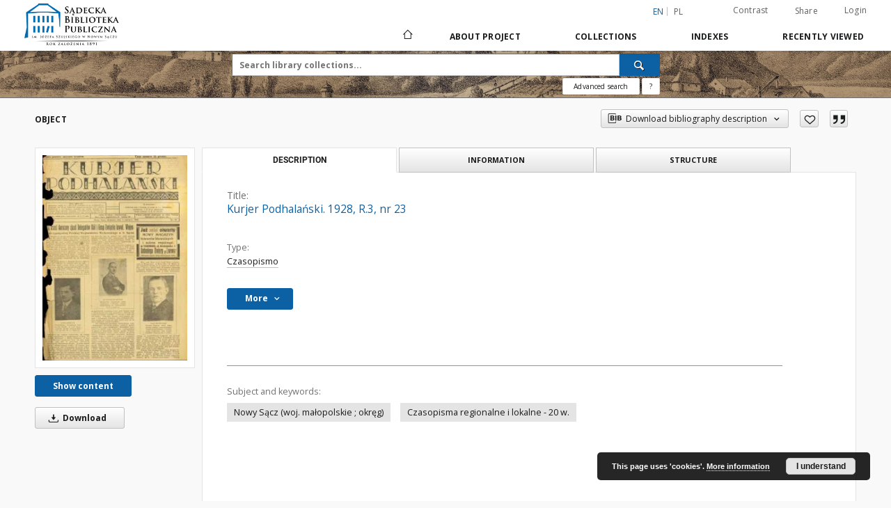

--- FILE ---
content_type: text/html;charset=utf-8
request_url: https://ribes-181.man.poznan.pl/dlibra/publication/1265/edition/1258
body_size: 137699
content:
<!doctype html>
<html lang="en">
	<head>
		<script src="https://ribes-181.man.poznan.pl/style/dlibra/default/js/script-jquery.min.js"></script>

		


<meta charset="utf-8">
<meta http-equiv="X-UA-Compatible" content="IE=edge">
<meta name="viewport" content="width=device-width, initial-scale=1">


<title>Kurjer Podhalański. 1928, R.3, nr 23 - Sądecka Digital Library</title>
<meta name="Description" content="Tygodnik" />

<meta property="og:url"                content="https://ribes-181.man.poznan.pl/dlibra/publication/1265/edition/1258" />
<meta property="og:type"               content="Object" />
<meta property="og:title"              content="Kurjer Podhalański. 1928, R.3, nr 23 - Sądecka Digital Library" />
<meta property="og:description"        content="Tygodnik" />
<meta property="og:image"              content="https://ribes-181.man.poznan.pl/image/edition/thumbnail:docmetadata/1258" />

<link rel="icon" type="image/png" href="https://ribes-181.man.poznan.pl/style/common/img/icons/favicon.png" sizes="16x16"> 
<link rel="apple-touch-icon" href="https://ribes-181.man.poznan.pl/style/common/img/icons/apple-touch-icon.png">

<link rel="canonical" href="https://ribes-181.man.poznan.pl/dlibra/publication/1265/edition/1258?language=en" />

<link rel="stylesheet" href="https://ribes-181.man.poznan.pl/style/dlibra/default/css/libs.css?20220512122920">
<link rel="stylesheet" href="https://ribes-181.man.poznan.pl/style/dlibra/default/css/main.css?20220512122920">
<link rel="stylesheet" href="https://ribes-181.man.poznan.pl/style/dlibra/default/css/colors.css?20220512122920">
<link rel="stylesheet" href="https://ribes-181.man.poznan.pl/style/dlibra/default/css/custom.css?20220512122920">


	    <link rel="search"  type="application/opensearchdescription+xml" href="https://ribes-181.man.poznan.pl/SDL_en.xml"  title="SDL" />

										<link rel="meta" type="application/rdf+xml" href="https://ribes-181.man.poznan.pl/dlibra/rdf.xml?type=e&amp;id=1258"/>
	
	<link rel="schema.DC" href="http://purl.org/dc/elements/1.1/" />
	<!--type is "document" for import all tags into zotero-->
	<meta name="DC.type" content="document" />
	<meta name="DC.identifier" content="https://ribes-181.man.poznan.pl/publication/1265" />
	
						<meta name="DC.date" content="2013 r." />
					<meta name="DC.date" content="1928 r." />
								<meta name="DC.identifier" content="http://sbc.nowysacz.pl/Content/1258/PDF/Kurier_Podh_1928-23.pdf" />
								<meta name="DC.contributor" content="K&ouml;rbel, Stanisław. Red. nacz." />
					<meta name="DC.contributor" content="Giewont-Szczecina, Tadeusz (1905-1969). Red." />
								<meta name="DC.subject" content="Nowy Sącz (woj. małopolskie ; okręg)" />
					<meta name="DC.subject" content="Czasopisma regionalne i lokalne - 20 w." />
								<meta name="DC.rights" content="Sądecka Biblioteka Publiczna im. J&oacute;zefa Szujskiego w Nowym Sączu" />
					<meta name="DC.rights" content="Wydawca" />
								<meta name="DC.format" content="application/pdf" />
								<meta name="DC.description" content="Nowy Sącz" />
					<meta name="DC.description" content="Tygodnik" />
					<meta name="DC.description" content="&quot;Podhalański Kurjer Tygodniowy : bezpartyjny tygodnik ziemi sądeckiej...&quot; zmienił nazwę na &quot;Tygodniowy Kurjer Podhalański&quot;, potem na &quot;Kurjer Podhalański&quot;" />
								<meta name="DC.publisher" content="Sp&oacute;łka Wydawnicza &quot;Kurjer Podhalański&quot;" />
					<meta name="DC.publisher" content="Drukarnia Izaka Engelberga w Tarnowie" />
								<meta name="DC.language" content="pol" />
								<meta name="DC.source" content="Sądecka Biblioteka Publiczna im. J&oacute;zefa Szujskiego w Nowym Sączu" />
								<meta name="DC.title" content="Kurier Podhalański" />
					<meta name="DC.title" content="Kurjer Podhalański. 1928, R.3, nr 23" />
								<meta name="DC.type" content="Czasopismo" />
								<meta name="DC.issued" content="1928 r." />
								<meta name="DC.relation" content="oai:sbc.nowysacz.pl:publication:1265" />
			
										<meta name="citation_title" content="Kurjer Podhalański. 1928, R.3, nr 23" />
				<meta name="citation_pdf_url" content="http://sbc.nowysacz.pl/Content/1258/PDF/Kurier_Podh_1928-23.pdf" />
				<meta name="citation_date" content="1928 r." />
				<meta name="citation_online_date" content="2013/11/07" />
		
							
    <!-- Google tag (gtag.js) -->
    <script async src="https://www.googletagmanager.com/gtag/js?id=G-W8NZCPZQ2K"></script>
    <script>
      window.dataLayer = window.dataLayer || [];
      function gtag(){dataLayer.push(arguments);}
      gtag('js', new Date());

      gtag('config', 'G-W8NZCPZQ2K');
    </script>

			
				</head>

	<body class="">

		
		<div class="container--main">

			<header class="header--main" tabindex="-1">

  <ul class="skip-links list-unstyled">
    <li><a href="#navigationTop" class="inner" tabindex="0">Skip to main menu</a></li>
        <li><a href="#search-form" class="inner" tabindex="0">Skip to search engine</a></li>
        <li><a href="#main-content" class="inner" tabindex="0">Skip to content</a></li>
    <li><a href="#footer" tabindex="0">Skip to footer</a></li>
  </ul>

      
            
  
  <div class="container--full">
    <nav class="header--top" id="navigationTop">
      <button class="header__menu-toggle navbar-toggle collapsed visible-xs visible-sm" type="button" data-toggle="collapse" data-target="#navbar-collapse" aria-expanded="false" aria-label="Menu">
        <span class="dlibra-icon-menu"></span>
      </button>
      <ul class="header__list hidden-sm hidden-xs">
									      <li class="header__list-item header__list-item--languages hidden-xs hidden-sm">
      <a class="header__list__link header__list__link--language active" href="/" aria-label="English">
          en
      </a>
                                      <a class="header__list__link header__list__link--language" href="https://ribes-181.man.poznan.pl/dlibra/publication/1265/edition/1258?language=pl" aria-label="polski">pl</a>
                  </li>
      <li class="header__languages-item visible-xs visible-sm">
              <a href="https://ribes-181.man.poznan.pl/dlibra/publication/1265/edition/1258?language=en" class="header__languages__link active">en</a>
              <a href="https://ribes-181.man.poznan.pl/dlibra/publication/1265/edition/1258?language=pl" class="header__languages__link ">pl</a>
          </li>
  
				        <li class="header__list-item">
          <button class="header__list__link contrast__link" data-contrast="false">
            <span class="dlibra-icon-contrast"></span>
            Contrast
          </button>
        </li>

        <li class="header__list-item">
          <div class="a2a--header">
            <div class="a2a_kit a2a_kit_size_32 a2a_default_style" data-a2a-url="https://ribes-181.man.poznan.pl/dlibra/publication/1265/edition/1258?language=en">
              <a class="a2a_dd header__list__link" href="https://www.addtoany.com/share">Share</a>
            </div>
            <script>
               var a2a_config = a2a_config || {};
               a2a_config.onclick = 1;
               a2a_config.locale = "en";
               a2a_config.color_main = "D7E5ED";
               a2a_config.color_border = "9D9D9D";
               a2a_config.color_link_text = "333333";
               a2a_config.color_link_text_hover = "333333";
               a2a_config.color_bg = "d9d9d9";
               a2a_config.icon_color = "#767676";
							 a2a_config.num_services = 6;
							 a2a_config.prioritize = ["facebook", "wykop", "twitter", "pinterest", "email", "gmail"];
            </script>
            <script async src="//static.addtoany.com/menu/page.js"></script>
          </div>
        </li>
        <li class="header__list-item">
                      <a href="https://ribes-181.man.poznan.pl/dlibra/login?refUrl=aHR0cHM6Ly9yaWJlcy0xODEubWFuLnBvem5hbi5wbC9kbGlicmEvcHVibGljYXRpb24vMTI2NS9lZGl0aW9uLzEyNTg" class="header__list__link" >
              Login
            </a>
                  </li>
      </ul>
    </nav>
  </div>
  <div class="navbar menu--desktop" role="navigation">
    <div class="container--full">
      <div class="menu__header">
        <a class="menu__logo" href="https://ribes-181.man.poznan.pl" tabindex="0">
          <img src="https://ribes-181.man.poznan.pl/style/dlibra/default/img/custom-images/logo.png
" title="Sądecka Digital Library" alt="Sądecka Digital Library"/>
        </a>
      </div>
      <div class="menu__collapse js-menu" id="navbar-collapse">
					<div class="menu__back__container visible-xs visible-sm js-back-container">
					</div>
          <button class="header__menu-toggle--inner navbar-toggle collapsed visible-xs visible-sm js-close" type="button" data-toggle="collapse" data-target="#navbar-collapse" aria-expanded="false" aria-label="Close menu"></button>
          <ul class="header__languages visible-xs visible-sm">
                                <li class="header__list-item header__list-item--languages hidden-xs hidden-sm">
      <a class="header__list__link header__list__link--language active" href="/" aria-label="English">
          en
      </a>
                                      <a class="header__list__link header__list__link--language" href="https://ribes-181.man.poznan.pl/dlibra/publication/1265/edition/1258?language=pl" aria-label="polski">pl</a>
                  </li>
      <li class="header__languages-item visible-xs visible-sm">
              <a href="https://ribes-181.man.poznan.pl/dlibra/publication/1265/edition/1258?language=en" class="header__languages__link active">en</a>
              <a href="https://ribes-181.man.poznan.pl/dlibra/publication/1265/edition/1258?language=pl" class="header__languages__link ">pl</a>
          </li>
  
                      </ul>
          <div class="header__user visible-xs visible-sm">
                          <a href="https://ribes-181.man.poznan.pl/dlibra/login" class="header__user__link pull-left">
                Login
              </a>
							<a href="" class="header__user__link contrast__link" data-contrast="false">
								<span class="dlibra-icon-contrast"></span>
								Contrast
							</a>
              <div class="a2a--header header__user__a2a">
		            <div class="a2a_kit a2a_kit_size_32 a2a_default_style">
		              <a class="a2a_dd header__user__link" href="https://www.addtoany.com/share">Share</a>
		            </div>
		            <script>
		               var a2a_config = a2a_config || {};
		               a2a_config.onclick = 1;
		               a2a_config.locale = "en";
									 a2a_config.num_services = 6;
									 a2a_config.prioritize = ["facebook", "wykop", "twitter", "pinterest", "email", "gmail"];
		            </script>
		            <script async src="//static.addtoany.com/menu/page.js"></script>
		          </div>
                      </div>
          <button class="menu__back hidden js-back">
            <span class="dlibra-icon-chevron-left"></span>
            Back
          </button>
          <ul class="menu__nav nav">
            <li class=" hidden-xs hidden-sm">
                            <a href="https://ribes-181.man.poznan.pl" class="home" aria-label="Main page">
                <span class="dlibra-icon-home"></span>
              </a>
            </li>
                           	
						<li>
				<a href="#" class="dropdown-toggle hidden-xs hidden-sm js-section-text" data-toggle="dropdown" data-js-section>
					About Project
				</a>
				<a href="#" class="dropdown-toggle visible-xs visible-sm js-section-text" data-toggle="dropdown" data-js-section tabindex="-1">
					About Project
				</a>
								<button class="dlibra-icon-chevron-right visible-xs visible-sm dropdown-toggle dropdown-icon" title="Show/hide objects list" aria-label="Show/hide objects list"></button>
					<ul class="dropdown-menu pull-right">

		<li class="visible-xs header__current js-current">
			<span class="dlibra-icon-chevron-right"></span>
		</li>
									<li>
										<a href="https://ribes-181.man.poznan.pl/dlibra/text?id=example-page" class="menu__nav--no-dropdown">
							About the project
									</a>
				</li>
												<li>
										<a href="https://ribes-181.man.poznan.pl/dlibra/text?id=o zespole" class="menu__nav--no-dropdown">
							The team
									</a>
				</li>
												<li>
										<a href="https://ribes-181.man.poznan.pl/dlibra/text?id=pomoc dla czytelnika" class="menu__nav--no-dropdown">
							Help
									</a>
				</li>
												<li>
										<a href="https://ribes-181.man.poznan.pl/dlibra/text?id=Informacje techniczne" class="menu__nav--no-dropdown">
							Technical informations
									</a>
				</li>
												<li>
																					<a href="https://ribes-181.man.poznan.pl/dlibra/contact" class="menu__nav--no-dropdown">
							Contact
														</a>
				</li>
						</ul>
				</li>
			



                           
  <li class="">
    <a href="#" class="dropdown-toggle hidden-xs hidden-sm js-section-text" data-toggle="dropdown"  data-js-section>
      Collections
    </a>
    <a href="#" class="dropdown-toggle visible-xs visible-sm js-section-text" data-toggle="dropdown"  data-js-section tabindex="-1">
      Collections
    </a>
	    <button class="dlibra-icon-chevron-right visible-xs visible-sm dropdown-toggle dropdown-icon" title="Show/hide objects list" aria-label="Show/hide objects list"></button>
    <ul class="dropdown-menu pull-right">
      <li class="visible-xs visible-sm header__current js-current">
        <span class="dlibra-icon-chevron-right"></span>
      </li>
            	
            	<li>
				<button class="dlibra-icon-circle-plus hidden-xs hidden-sm dropdown-toggle dropdown-icon" title="Show/hide objects list" aria-label="Show/hide objects list">
		</button><a href="https://ribes-181.man.poznan.pl/dlibra/collectiondescription/4" class="js-section-text">
			Regional materials
		</a>
		<button class="dlibra-icon-chevron-right visible-xs visible-sm dropdown-toggle dropdown-icon" title="Show/hide objects list" aria-label="Show/hide objects list"></button>
		<ul class="dropdown-menu">
			<li class="visible-xs visible-sm header__current js-current">
				<span class="dlibra-icon-chevron-right"></span>
			</li>
							<li>
				<button class="dlibra-icon-circle-plus hidden-xs hidden-sm dropdown-toggle dropdown-icon" title="Show/hide objects list" aria-label="Show/hide objects list">
		</button><a href="https://ribes-181.man.poznan.pl/dlibra/collectiondescription/5" class="js-section-text">
			Magazines
		</a>
		<button class="dlibra-icon-chevron-right visible-xs visible-sm dropdown-toggle dropdown-icon" title="Show/hide objects list" aria-label="Show/hide objects list"></button>
		<ul class="dropdown-menu">
			<li class="visible-xs visible-sm header__current js-current">
				<span class="dlibra-icon-chevron-right"></span>
			</li>
							<li>
				<button class="dlibra-icon-circle-plus hidden-xs hidden-sm dropdown-toggle dropdown-icon" title="Show/hide objects list" aria-label="Show/hide objects list">
		</button><a href="https://ribes-181.man.poznan.pl/dlibra/collectiondescription/6" class="js-section-text">
			Magazines to 1945
		</a>
		<button class="dlibra-icon-chevron-right visible-xs visible-sm dropdown-toggle dropdown-icon" title="Show/hide objects list" aria-label="Show/hide objects list"></button>
		<ul class="dropdown-menu">
			<li class="visible-xs visible-sm header__current js-current">
				<span class="dlibra-icon-chevron-right"></span>
			</li>
							<li>
				<a href="https://ribes-181.man.poznan.pl/dlibra/collectiondescription/45" class="menu__nav--no-dropdown">
			Emissaryusz
		</a>
	</li>
							<li>
				<a href="https://ribes-181.man.poznan.pl/dlibra/collectiondescription/31" class="menu__nav--no-dropdown">
			Gazeta Sądecka
		</a>
	</li>
							<li>
				<a href="https://ribes-181.man.poznan.pl/dlibra/collectiondescription/36" class="menu__nav--no-dropdown">
			Głos Podhala
		</a>
	</li>
							<li>
				<a href="https://ribes-181.man.poznan.pl/dlibra/collectiondescription/37" class="menu__nav--no-dropdown">
			Goniec Podhalański
		</a>
	</li>
							<li>
				<a href="https://ribes-181.man.poznan.pl/dlibra/collectiondescription/43" class="menu__nav--no-dropdown">
			Ilustrowany Przegląd Tygodniowy
		</a>
	</li>
							<li>
				<a href="https://ribes-181.man.poznan.pl/dlibra/collectiondescription/42" class="menu__nav--no-dropdown">
			Kalendarz Głosu Podhala
		</a>
	</li>
							<li>
				<a href="https://ribes-181.man.poznan.pl/dlibra/collectiondescription/33" class="menu__nav--no-dropdown">
			Mieszczanin
		</a>
	</li>
							<li>
				<a href="https://ribes-181.man.poznan.pl/dlibra/collectiondescription/32" class="menu__nav--no-dropdown">
			Podhalański Kurier Tygodniowy
		</a>
	</li>
							<li>
				<a href="https://ribes-181.man.poznan.pl/dlibra/collectiondescription/28" class="menu__nav--no-dropdown">
			Rocznik Sądecki
		</a>
	</li>
							<li>
				<a href="https://ribes-181.man.poznan.pl/dlibra/collectiondescription/34" class="menu__nav--no-dropdown">
			Sądeczanin
		</a>
	</li>
							<li>
				<a href="https://ribes-181.man.poznan.pl/dlibra/collectiondescription/30" class="menu__nav--no-dropdown">
			Szkolnictwo Ludowe
		</a>
	</li>
							<li>
				<a href="https://ribes-181.man.poznan.pl/dlibra/collectiondescription/52" class="menu__nav--no-dropdown">
			Wiadomości Ziem Górskich
		</a>
	</li>
							<li>
				<a href="https://ribes-181.man.poznan.pl/dlibra/collectiondescription/35" class="menu__nav--no-dropdown">
			Zew Gór
		</a>
	</li>
					</ul>
	</li>
							<li>
				<button class="dlibra-icon-circle-plus hidden-xs hidden-sm dropdown-toggle dropdown-icon" title="Show/hide objects list" aria-label="Show/hide objects list">
		</button><a href="https://ribes-181.man.poznan.pl/dlibra/collectiondescription/9" class="js-section-text">
			Magazines after 1945
		</a>
		<button class="dlibra-icon-chevron-right visible-xs visible-sm dropdown-toggle dropdown-icon" title="Show/hide objects list" aria-label="Show/hide objects list"></button>
		<ul class="dropdown-menu">
			<li class="visible-xs visible-sm header__current js-current">
				<span class="dlibra-icon-chevron-right"></span>
			</li>
							<li>
				<a href="https://ribes-181.man.poznan.pl/dlibra/collectiondescription/26" class="menu__nav--no-dropdown">
			Almanach Sądecki
		</a>
	</li>
							<li>
				<a href="https://ribes-181.man.poznan.pl/dlibra/collectiondescription/25" class="menu__nav--no-dropdown">
			Dunajec
		</a>
	</li>
							<li>
				<a href="https://ribes-181.man.poznan.pl/dlibra/collectiondescription/53" class="menu__nav--no-dropdown">
			Echo beskidu
		</a>
	</li>
							<li>
				<a href="https://ribes-181.man.poznan.pl/dlibra/collectiondescription/41" class="menu__nav--no-dropdown">
			Głos Sądecki
		</a>
	</li>
							<li>
				<a href="https://ribes-181.man.poznan.pl/dlibra/collectiondescription/46" class="menu__nav--no-dropdown">
			Kroniki Muzealne
		</a>
	</li>
							<li>
				<a href="https://ribes-181.man.poznan.pl/dlibra/collectiondescription/47" class="menu__nav--no-dropdown">
			Krynickie Zdroje
		</a>
	</li>
							<li>
				<a href="https://ribes-181.man.poznan.pl/dlibra/collectiondescription/54" class="menu__nav--no-dropdown">
			Promyczek Dobra
		</a>
	</li>
							<li>
				<a href="https://ribes-181.man.poznan.pl/dlibra/collectiondescription/27" class="menu__nav--no-dropdown">
			Rocznik Sądecki
		</a>
	</li>
					</ul>
	</li>
					</ul>
	</li>
							<li>
				<button class="dlibra-icon-circle-plus hidden-xs hidden-sm dropdown-toggle dropdown-icon" title="Show/hide objects list" aria-label="Show/hide objects list">
		</button><a href="https://ribes-181.man.poznan.pl/dlibra/collectiondescription/7" class="js-section-text">
			Books
		</a>
		<button class="dlibra-icon-chevron-right visible-xs visible-sm dropdown-toggle dropdown-icon" title="Show/hide objects list" aria-label="Show/hide objects list"></button>
		<ul class="dropdown-menu">
			<li class="visible-xs visible-sm header__current js-current">
				<span class="dlibra-icon-chevron-right"></span>
			</li>
							<li>
				<a href="https://ribes-181.man.poznan.pl/dlibra/collectiondescription/8" class="menu__nav--no-dropdown">
			Bibliographies
		</a>
	</li>
							<li>
				<a href="https://ribes-181.man.poznan.pl/dlibra/collectiondescription/56" class="menu__nav--no-dropdown">
			Drukarnia Józefa Jakubowskiego
		</a>
	</li>
							<li>
				<a href="https://ribes-181.man.poznan.pl/dlibra/collectiondescription/55" class="menu__nav--no-dropdown">
			Drukarnia Józefa Pisza
		</a>
	</li>
							<li>
				<a href="https://ribes-181.man.poznan.pl/dlibra/collectiondescription/39" class="menu__nav--no-dropdown">
			Ethnography
		</a>
	</li>
							<li>
				<a href="https://ribes-181.man.poznan.pl/dlibra/collectiondescription/40" class="menu__nav--no-dropdown">
			Philosophy
		</a>
	</li>
							<li>
				<a href="https://ribes-181.man.poznan.pl/dlibra/collectiondescription/10" class="menu__nav--no-dropdown">
			Geography
		</a>
	</li>
							<li>
				<a href="https://ribes-181.man.poznan.pl/dlibra/collectiondescription/12" class="menu__nav--no-dropdown">
			Economics
		</a>
	</li>
							<li>
				<a href="https://ribes-181.man.poznan.pl/dlibra/collectiondescription/11" class="menu__nav--no-dropdown">
			History
		</a>
	</li>
							<li>
				<a href="https://ribes-181.man.poznan.pl/dlibra/collectiondescription/15" class="menu__nav--no-dropdown">
			Arts and culture
		</a>
	</li>
							<li>
				<a href="https://ribes-181.man.poznan.pl/dlibra/collectiondescription/14" class="menu__nav--no-dropdown">
			Literature and Linguistics
		</a>
	</li>
							<li>
				<a href="https://ribes-181.man.poznan.pl/dlibra/collectiondescription/44" class="menu__nav--no-dropdown">
			Medicine
		</a>
	</li>
							<li>
				<a href="https://ribes-181.man.poznan.pl/dlibra/collectiondescription/24" class="menu__nav--no-dropdown">
			Education
		</a>
	</li>
							<li>
				<a href="https://ribes-181.man.poznan.pl/dlibra/collectiondescription/13" class="menu__nav--no-dropdown">
			Politics and social issues
		</a>
	</li>
							<li>
				<a href="https://ribes-181.man.poznan.pl/dlibra/collectiondescription/57" class="menu__nav--no-dropdown">
			Private book collection of Józef Szujski
		</a>
	</li>
							<li>
				<a href="https://ribes-181.man.poznan.pl/dlibra/collectiondescription/16" class="menu__nav--no-dropdown">
			Religion
		</a>
	</li>
					</ul>
	</li>
					</ul>
	</li>
            	<li>
				<button class="dlibra-icon-circle-plus hidden-xs hidden-sm dropdown-toggle dropdown-icon" title="Show/hide objects list" aria-label="Show/hide objects list">
		</button><a href="https://ribes-181.man.poznan.pl/dlibra/collectiondescription/17" class="js-section-text">
			Cultural heritage
		</a>
		<button class="dlibra-icon-chevron-right visible-xs visible-sm dropdown-toggle dropdown-icon" title="Show/hide objects list" aria-label="Show/hide objects list"></button>
		<ul class="dropdown-menu">
			<li class="visible-xs visible-sm header__current js-current">
				<span class="dlibra-icon-chevron-right"></span>
			</li>
							<li>
				<a href="https://ribes-181.man.poznan.pl/dlibra/collectiondescription/19" class="menu__nav--no-dropdown">
			Posters
		</a>
	</li>
							<li>
				<a href="https://ribes-181.man.poznan.pl/dlibra/collectiondescription/23" class="menu__nav--no-dropdown">
			Official form
		</a>
	</li>
							<li>
				<a href="https://ribes-181.man.poznan.pl/dlibra/collectiondescription/18" class="menu__nav--no-dropdown">
			Prints published until 1939
		</a>
	</li>
							<li>
				<a href="https://ribes-181.man.poznan.pl/dlibra/collectiondescription/21" class="menu__nav--no-dropdown">
			Maps, plans
		</a>
	</li>
							<li>
				<button class="dlibra-icon-circle-plus hidden-xs hidden-sm dropdown-toggle dropdown-icon" title="Show/hide objects list" aria-label="Show/hide objects list">
		</button><a href="https://ribes-181.man.poznan.pl/dlibra/collectiondescription/22" class="js-section-text">
			Typescripts, manuscripts
		</a>
		<button class="dlibra-icon-chevron-right visible-xs visible-sm dropdown-toggle dropdown-icon" title="Show/hide objects list" aria-label="Show/hide objects list"></button>
		<ul class="dropdown-menu">
			<li class="visible-xs visible-sm header__current js-current">
				<span class="dlibra-icon-chevron-right"></span>
			</li>
							<li>
				<a href="https://ribes-181.man.poznan.pl/dlibra/collectiondescription/48" class="menu__nav--no-dropdown">
			Listy Ady Sari
		</a>
	</li>
							<li>
				<a href="https://ribes-181.man.poznan.pl/dlibra/collectiondescription/49" class="menu__nav--no-dropdown">
			Letters of Jan Szayer
		</a>
	</li>
							<li>
				<a href="https://ribes-181.man.poznan.pl/dlibra/collectiondescription/51" class="menu__nav--no-dropdown">
			Pocztówki Ady Sari
		</a>
	</li>
					</ul>
	</li>
							<li>
				<a href="https://ribes-181.man.poznan.pl/dlibra/collectiondescription/20" class="menu__nav--no-dropdown">
			Postcards
		</a>
	</li>
					</ul>
	</li>
          </ul>
  </li>


                           


<li>
	<a href="#" class="dropdown-toggle hidden-xs hidden-sm js-section-text" data-toggle="dropdown" data-js-section >
		Indexes
	</a>
	<a href="#" class="dropdown-toggle visible-xs visible-sm js-section-text" data-toggle="dropdown" data-js-section  tabindex="-1">
		Indexes
	</a>
		<button class="dlibra-icon-chevron-right visible-xs visible-sm dropdown-toggle dropdown-icon" title="Show/hide objects list" aria-label="Show/hide objects list"></button>
	<ul class="dropdown-menu pull-right">
		<li class="visible-xs visible-sm header__current js-current">
			<span class="dlibra-icon-chevron-right"></span>
		</li>
					<li title="A name given to the resource.">
				<button class="dlibra-icon-circle-plus hidden-xs hidden-sm dropdown-toggle dropdown-icon" title="Show/hide sub-attributes list" aria-label="Show/hide sub-attributes list">
		</button><a href="https://ribes-181.man.poznan.pl/dlibra/indexsearch?rdfName=Title&amp;ipp=60&amp;p=0" class="js-section-text">
			Title
		</a>
		<button class="dlibra-icon-chevron-right visible-xs visible-sm dropdown-toggle dropdown-icon" title="Show/hide sub-attributes list" aria-label="Show/hide sub-attributes list"></button>
		<ul class="dropdown-menu">
			<li class="visible-xs visible-sm header__current js-current">
				<span class="dlibra-icon-chevron-right"></span>
			</li>
							<li title="An alternative name for the resource.">
				<a href="https://ribes-181.man.poznan.pl/dlibra/indexsearch?rdfName=Alternative&amp;ipp=60&amp;p=0" class="menu__nav--no-dropdown">
			Alternative title
		</a>
	</li>
							<li title="A short name of the group (e.g., a journal) this resource belongs to.">
				<a href="https://ribes-181.man.poznan.pl/dlibra/indexsearch?rdfName=GroupTitle&amp;ipp=60&amp;p=0" class="menu__nav--no-dropdown">
			Group publication title
		</a>
	</li>
					</ul>
	</li>
					<li title="An entity primarily responsible for making the resource.">
				<a href="https://ribes-181.man.poznan.pl/dlibra/indexsearch?rdfName=Creator&amp;ipp=60&amp;p=0" class="menu__nav--no-dropdown">
			Creator
		</a>
	</li>
					<li title="An entity responsible for making contributions to the resource.">
				<a href="https://ribes-181.man.poznan.pl/dlibra/indexsearch?rdfName=Contributor&amp;ipp=60&amp;p=0" class="menu__nav--no-dropdown">
			Contributor
		</a>
	</li>
					<li title="The topic of the resource.">
				<button class="dlibra-icon-circle-plus hidden-xs hidden-sm dropdown-toggle dropdown-icon" title="Show/hide sub-attributes list" aria-label="Show/hide sub-attributes list">
		</button><a href="https://ribes-181.man.poznan.pl/dlibra/indexsearch?rdfName=Subject&amp;ipp=60&amp;p=0" class="js-section-text">
			Subject
		</a>
		<button class="dlibra-icon-chevron-right visible-xs visible-sm dropdown-toggle dropdown-icon" title="Show/hide sub-attributes list" aria-label="Show/hide sub-attributes list"></button>
		<ul class="dropdown-menu">
			<li class="visible-xs visible-sm header__current js-current">
				<span class="dlibra-icon-chevron-right"></span>
			</li>
							<li title="Tags assigned by users.">
				<a href="https://ribes-181.man.poznan.pl/dlibra/indexsearch?rdfName=UserTag&amp;ipp=60&amp;p=0" class="menu__nav--no-dropdown">
			Users' tags
		</a>
	</li>
					</ul>
	</li>
					<li title="The spatial or temporal topic of the resource, the spatial applicability of the resource, or the jurisdiction under which the resource is relevant.">
				<button class="dlibra-icon-circle-plus hidden-xs hidden-sm dropdown-toggle dropdown-icon" title="Show/hide sub-attributes list" aria-label="Show/hide sub-attributes list">
		</button><a href="https://ribes-181.man.poznan.pl/dlibra/indexsearch?rdfName=Coverage&amp;ipp=60&amp;p=0" class="js-section-text">
			Coverage
		</a>
		<button class="dlibra-icon-chevron-right visible-xs visible-sm dropdown-toggle dropdown-icon" title="Show/hide sub-attributes list" aria-label="Show/hide sub-attributes list"></button>
		<ul class="dropdown-menu">
			<li class="visible-xs visible-sm header__current js-current">
				<span class="dlibra-icon-chevron-right"></span>
			</li>
							<li title="Spatial characteristics of the resource.">
				<a href="https://ribes-181.man.poznan.pl/dlibra/indexsearch?rdfName=Spatial&amp;ipp=60&amp;p=0" class="menu__nav--no-dropdown">
			Spatial coverage
		</a>
	</li>
							<li title="Temporal characteristics of the resource.">
				<a href="https://ribes-181.man.poznan.pl/dlibra/indexsearch?rdfName=Temporal&amp;ipp=60&amp;p=0" class="menu__nav--no-dropdown">
			Temporal coverage
		</a>
	</li>
					</ul>
	</li>
					<li title="An account of the resource.">
				<button class="dlibra-icon-circle-plus hidden-xs hidden-sm dropdown-toggle dropdown-icon" title="Show/hide sub-attributes list" aria-label="Show/hide sub-attributes list">
		</button><a href="https://ribes-181.man.poznan.pl/dlibra/indexsearch?rdfName=Description&amp;ipp=60&amp;p=0" class="js-section-text">
			Description
		</a>
		<button class="dlibra-icon-chevron-right visible-xs visible-sm dropdown-toggle dropdown-icon" title="Show/hide sub-attributes list" aria-label="Show/hide sub-attributes list"></button>
		<ul class="dropdown-menu">
			<li class="visible-xs visible-sm header__current js-current">
				<span class="dlibra-icon-chevron-right"></span>
			</li>
							<li title="A summary of the resource.">
				<a href="https://ribes-181.man.poznan.pl/dlibra/indexsearch?rdfName=Abstract&amp;ipp=60&amp;p=0" class="menu__nav--no-dropdown">
			Abstract
		</a>
	</li>
							<li title="	A list of subunits of the resource.">
				<a href="https://ribes-181.man.poznan.pl/dlibra/indexsearch?rdfName=TableOfContents&amp;ipp=60&amp;p=0" class="menu__nav--no-dropdown">
			Table of contents
		</a>
	</li>
							<li title="Place, where the resource was published.">
				<a href="https://ribes-181.man.poznan.pl/dlibra/indexsearch?rdfName=PlaceOfPublishing&amp;ipp=60&amp;p=0" class="menu__nav--no-dropdown">
			Place of publishing
		</a>
	</li>
							<li title="Institution or person, who financially supported the digitsation of the resource.">
				<a href="https://ribes-181.man.poznan.pl/dlibra/indexsearch?rdfName=DigitisationSponsor&amp;ipp=60&amp;p=0" class="menu__nav--no-dropdown">
			Digitisation sponsor
		</a>
	</li>
							<li title="Detailed information about the thesis degree.">
				<button class="dlibra-icon-circle-plus hidden-xs hidden-sm dropdown-toggle dropdown-icon" title="Show/hide sub-attributes list" aria-label="Show/hide sub-attributes list">
		</button><a href="https://ribes-181.man.poznan.pl/dlibra/indexsearch?rdfName=Degree&amp;ipp=60&amp;p=0" class="js-section-text">
			Thesis degree information
		</a>
		<button class="dlibra-icon-chevron-right visible-xs visible-sm dropdown-toggle dropdown-icon" title="Show/hide sub-attributes list" aria-label="Show/hide sub-attributes list"></button>
		<ul class="dropdown-menu">
			<li class="visible-xs visible-sm header__current js-current">
				<span class="dlibra-icon-chevron-right"></span>
			</li>
							<li title="Name of the degree associated with the work as it appears within the work.">
				<a href="https://ribes-181.man.poznan.pl/dlibra/indexsearch?rdfName=Name&amp;ipp=60&amp;p=0" class="menu__nav--no-dropdown">
			Degree name
		</a>
	</li>
							<li title="Level of education associated with the document.">
				<a href="https://ribes-181.man.poznan.pl/dlibra/indexsearch?rdfName=Level&amp;ipp=60&amp;p=0" class="menu__nav--no-dropdown">
			Level of degree
		</a>
	</li>
							<li title="Area of study of the intellectual content of the document.">
				<a href="https://ribes-181.man.poznan.pl/dlibra/indexsearch?rdfName=Discipline&amp;ipp=60&amp;p=0" class="menu__nav--no-dropdown">
			Degree discipline
		</a>
	</li>
							<li title="Institution granting the degree associated with the work.">
				<a href="https://ribes-181.man.poznan.pl/dlibra/indexsearch?rdfName=Grantor&amp;ipp=60&amp;p=0" class="menu__nav--no-dropdown">
			Degree grantor
		</a>
	</li>
					</ul>
	</li>
					</ul>
	</li>
					<li title="An entity responsible for making the resource available.">
				<a href="https://ribes-181.man.poznan.pl/dlibra/indexsearch?rdfName=Publisher&amp;ipp=60&amp;p=0" class="menu__nav--no-dropdown">
			Publisher
		</a>
	</li>
					<li title="A point or period of time associated with an event in the lifecycle of the resource.">
				<button class="dlibra-icon-circle-plus hidden-xs hidden-sm dropdown-toggle dropdown-icon" title="Show/hide sub-attributes list" aria-label="Show/hide sub-attributes list">
		</button><a href="https://ribes-181.man.poznan.pl/dlibra/indexsearch?rdfName=Date&amp;ipp=60&amp;p=0" class="js-section-text">
			Date
		</a>
		<button class="dlibra-icon-chevron-right visible-xs visible-sm dropdown-toggle dropdown-icon" title="Show/hide sub-attributes list" aria-label="Show/hide sub-attributes list"></button>
		<ul class="dropdown-menu">
			<li class="visible-xs visible-sm header__current js-current">
				<span class="dlibra-icon-chevron-right"></span>
			</li>
							<li title="Date of creation of the resource.">
				<a href="https://ribes-181.man.poznan.pl/dlibra/indexsearch?rdfName=Created&amp;ipp=60&amp;p=0" class="menu__nav--no-dropdown">
			Date created
		</a>
	</li>
							<li title="Date of submission of the resource.">
				<a href="https://ribes-181.man.poznan.pl/dlibra/indexsearch?rdfName=DateSubmitted&amp;ipp=60&amp;p=0" class="menu__nav--no-dropdown">
			Date submitted
		</a>
	</li>
							<li title="Date of acceptance of the resource.">
				<a href="https://ribes-181.man.poznan.pl/dlibra/indexsearch?rdfName=DateAccepted&amp;ipp=60&amp;p=0" class="menu__nav--no-dropdown">
			Date accepted
		</a>
	</li>
							<li title="Date of formal issuance (e.g. publication) of the resource.">
				<a href="https://ribes-181.man.poznan.pl/dlibra/indexsearch?rdfName=Issued&amp;ipp=60&amp;p=0" class="menu__nav--no-dropdown">
			Date issued
		</a>
	</li>
							<li title="Date of copyright.">
				<a href="https://ribes-181.man.poznan.pl/dlibra/indexsearch?rdfName=DateCopyrighted&amp;ipp=60&amp;p=0" class="menu__nav--no-dropdown">
			Date copyrighted
		</a>
	</li>
							<li title="Date on which the resource was changed.">
				<a href="https://ribes-181.man.poznan.pl/dlibra/indexsearch?rdfName=Modified&amp;ipp=60&amp;p=0" class="menu__nav--no-dropdown">
			Date modified
		</a>
	</li>
							<li title="Date (often a range) that the resource became or will become available.">
				<a href="https://ribes-181.man.poznan.pl/dlibra/indexsearch?rdfName=Available&amp;ipp=60&amp;p=0" class="menu__nav--no-dropdown">
			Date available
		</a>
	</li>
							<li title="Date (often a range) of validity of a resource.">
				<a href="https://ribes-181.man.poznan.pl/dlibra/indexsearch?rdfName=Valid&amp;ipp=60&amp;p=0" class="menu__nav--no-dropdown">
			Date valid
		</a>
	</li>
					</ul>
	</li>
					<li title="The nature or genre of the resource.">
				<a href="https://ribes-181.man.poznan.pl/dlibra/indexsearch?rdfName=Type&amp;ipp=60&amp;p=0" class="menu__nav--no-dropdown">
			Type
		</a>
	</li>
					<li title="The file format, physical medium, or dimensions of the resource.">
				<button class="dlibra-icon-circle-plus hidden-xs hidden-sm dropdown-toggle dropdown-icon" title="Show/hide sub-attributes list" aria-label="Show/hide sub-attributes list">
		</button><a href="https://ribes-181.man.poznan.pl/dlibra/indexsearch?rdfName=Format&amp;ipp=60&amp;p=0" class="js-section-text">
			Format
		</a>
		<button class="dlibra-icon-chevron-right visible-xs visible-sm dropdown-toggle dropdown-icon" title="Show/hide sub-attributes list" aria-label="Show/hide sub-attributes list"></button>
		<ul class="dropdown-menu">
			<li class="visible-xs visible-sm header__current js-current">
				<span class="dlibra-icon-chevron-right"></span>
			</li>
							<li title="The size or duration of the resource.">
				<a href="https://ribes-181.man.poznan.pl/dlibra/indexsearch?rdfName=Extent&amp;ipp=60&amp;p=0" class="menu__nav--no-dropdown">
			Extent
		</a>
	</li>
							<li title="The material or physical carrier of the resource.">
				<a href="https://ribes-181.man.poznan.pl/dlibra/indexsearch?rdfName=Medium&amp;ipp=60&amp;p=0" class="menu__nav--no-dropdown">
			Medium
		</a>
	</li>
					</ul>
	</li>
					<li title="An unambiguous reference to the resource within a given context.">
				<button class="dlibra-icon-circle-plus hidden-xs hidden-sm dropdown-toggle dropdown-icon" title="Show/hide sub-attributes list" aria-label="Show/hide sub-attributes list">
		</button><a href="https://ribes-181.man.poznan.pl/dlibra/indexsearch?rdfName=Identifier&amp;ipp=60&amp;p=0" class="js-section-text">
			Identifier
		</a>
		<button class="dlibra-icon-chevron-right visible-xs visible-sm dropdown-toggle dropdown-icon" title="Show/hide sub-attributes list" aria-label="Show/hide sub-attributes list"></button>
		<ul class="dropdown-menu">
			<li class="visible-xs visible-sm header__current js-current">
				<span class="dlibra-icon-chevron-right"></span>
			</li>
							<li title="A call number used to indicate the location of a physical resource in the collections of the institution owning it.">
				<a href="https://ribes-181.man.poznan.pl/dlibra/indexsearch?rdfName=CallNumber&amp;ipp=60&amp;p=0" class="menu__nav--no-dropdown">
			Call number
		</a>
	</li>
							<li title="A bibliographic reference for the resource.">
				<a href="https://ribes-181.man.poznan.pl/dlibra/indexsearch?rdfName=BibliographicCitation&amp;ipp=60&amp;p=0" class="menu__nav--no-dropdown">
			Bibliographic citation
		</a>
	</li>
					</ul>
	</li>
					<li title="A related resource from which the described resource is derived.">
				<a href="https://ribes-181.man.poznan.pl/dlibra/indexsearch?rdfName=Source&amp;ipp=60&amp;p=0" class="menu__nav--no-dropdown">
			Source
		</a>
	</li>
					<li title="A language of the resource.">
				<a href="https://ribes-181.man.poznan.pl/dlibra/indexsearch?rdfName=Language&amp;ipp=60&amp;p=0" class="menu__nav--no-dropdown">
			Language
		</a>
	</li>
					<li title="A related resource.">
				<button class="dlibra-icon-circle-plus hidden-xs hidden-sm dropdown-toggle dropdown-icon" title="Show/hide sub-attributes list" aria-label="Show/hide sub-attributes list">
		</button><a href="https://ribes-181.man.poznan.pl/dlibra/indexsearch?rdfName=Relation&amp;ipp=60&amp;p=0" class="js-section-text">
			Relation
		</a>
		<button class="dlibra-icon-chevron-right visible-xs visible-sm dropdown-toggle dropdown-icon" title="Show/hide sub-attributes list" aria-label="Show/hide sub-attributes list"></button>
		<ul class="dropdown-menu">
			<li class="visible-xs visible-sm header__current js-current">
				<span class="dlibra-icon-chevron-right"></span>
			</li>
							<li title="A related resource that is included either physically or logically in the described resource.">
				<a href="https://ribes-181.man.poznan.pl/dlibra/indexsearch?rdfName=HasPart&amp;ipp=60&amp;p=0" class="menu__nav--no-dropdown">
			Has part
		</a>
	</li>
							<li title="A related resource in which the described resource is physically or logically included.">
				<a href="https://ribes-181.man.poznan.pl/dlibra/indexsearch?rdfName=IsPartOf&amp;ipp=60&amp;p=0" class="menu__nav--no-dropdown">
			Is part of
		</a>
	</li>
							<li title="A related resource that is a version, edition, or adaptation of the described resource.">
				<a href="https://ribes-181.man.poznan.pl/dlibra/indexsearch?rdfName=HasVersion&amp;ipp=60&amp;p=0" class="menu__nav--no-dropdown">
			Has version
		</a>
	</li>
							<li title="A related resource of which the described resource is a version, edition, or adaptation.">
				<a href="https://ribes-181.man.poznan.pl/dlibra/indexsearch?rdfName=IsVersionOf&amp;ipp=60&amp;p=0" class="menu__nav--no-dropdown">
			Is version of
		</a>
	</li>
							<li title="A related resource that is substantially the same as the pre-existing described resource, but in another format.">
				<a href="https://ribes-181.man.poznan.pl/dlibra/indexsearch?rdfName=HasFormat&amp;ipp=60&amp;p=0" class="menu__nav--no-dropdown">
			Has format
		</a>
	</li>
							<li title="A related resource that is substantially the same as the described resource, but in another format.">
				<a href="https://ribes-181.man.poznan.pl/dlibra/indexsearch?rdfName=IsFormatOf&amp;ipp=60&amp;p=0" class="menu__nav--no-dropdown">
			Is format of
		</a>
	</li>
							<li title="A related resource that is referenced, cited, or otherwise pointed to by the described resource.">
				<a href="https://ribes-181.man.poznan.pl/dlibra/indexsearch?rdfName=References&amp;ipp=60&amp;p=0" class="menu__nav--no-dropdown">
			References
		</a>
	</li>
							<li title="A related resource that references, cites, or otherwise points to the described resource.">
				<a href="https://ribes-181.man.poznan.pl/dlibra/indexsearch?rdfName=IsReferencedBy&amp;ipp=60&amp;p=0" class="menu__nav--no-dropdown">
			Is referenced by
		</a>
	</li>
							<li title="A related resource that is supplanted, displaced, or superseded by the described resource.">
				<a href="https://ribes-181.man.poznan.pl/dlibra/indexsearch?rdfName=Replaces&amp;ipp=60&amp;p=0" class="menu__nav--no-dropdown">
			Replaces
		</a>
	</li>
							<li title="A related resource that supplants, displaces, or supersedes the described resource.">
				<a href="https://ribes-181.man.poznan.pl/dlibra/indexsearch?rdfName=IsReplacedBy&amp;ipp=60&amp;p=0" class="menu__nav--no-dropdown">
			Is replaced by
		</a>
	</li>
							<li title="A related resource that is required by the described resource to support its function, delivery, or coherence.">
				<a href="https://ribes-181.man.poznan.pl/dlibra/indexsearch?rdfName=Requires&amp;ipp=60&amp;p=0" class="menu__nav--no-dropdown">
			Requires
		</a>
	</li>
							<li title="A related resource that requires the described resource to support its function, delivery, or coherence.">
				<a href="https://ribes-181.man.poznan.pl/dlibra/indexsearch?rdfName=IsRequiredBy&amp;ipp=60&amp;p=0" class="menu__nav--no-dropdown">
			Is required by
		</a>
	</li>
							<li title="An established standard to which the described resource conforms.">
				<a href="https://ribes-181.man.poznan.pl/dlibra/indexsearch?rdfName=ConformsTo&amp;ipp=60&amp;p=0" class="menu__nav--no-dropdown">
			Conforms to
		</a>
	</li>
					</ul>
	</li>
					<li title="Information about rights held in and over the resource.">
				<button class="dlibra-icon-circle-plus hidden-xs hidden-sm dropdown-toggle dropdown-icon" title="Show/hide sub-attributes list" aria-label="Show/hide sub-attributes list">
		</button><a href="https://ribes-181.man.poznan.pl/dlibra/indexsearch?rdfName=Rights&amp;ipp=60&amp;p=0" class="js-section-text">
			Rights
		</a>
		<button class="dlibra-icon-chevron-right visible-xs visible-sm dropdown-toggle dropdown-icon" title="Show/hide sub-attributes list" aria-label="Show/hide sub-attributes list"></button>
		<ul class="dropdown-menu">
			<li class="visible-xs visible-sm header__current js-current">
				<span class="dlibra-icon-chevron-right"></span>
			</li>
							<li title="Information about who can access the resource or an indication of its security status.">
				<a href="https://ribes-181.man.poznan.pl/dlibra/indexsearch?rdfName=AccessRights&amp;ipp=60&amp;p=0" class="menu__nav--no-dropdown">
			Access rights
		</a>
	</li>
							<li title="A legal document giving official permission to do something with the resource.">
				<a href="https://ribes-181.man.poznan.pl/dlibra/indexsearch?rdfName=License&amp;ipp=60&amp;p=0" class="menu__nav--no-dropdown">
			License
		</a>
	</li>
					</ul>
	</li>
					<li title="A person or organization owning or managing rights over the resource.">
				<a href="https://ribes-181.man.poznan.pl/dlibra/indexsearch?rdfName=RightsHolder&amp;ipp=60&amp;p=0" class="menu__nav--no-dropdown">
			Rights holder
		</a>
	</li>
					<li title="A statement of any changes in ownership and custody of the resource since its creation that are significant for its authenticity, integrity, and interpretation.">
				<button class="dlibra-icon-circle-plus hidden-xs hidden-sm dropdown-toggle dropdown-icon" title="Show/hide sub-attributes list" aria-label="Show/hide sub-attributes list">
		</button><a href="https://ribes-181.man.poznan.pl/dlibra/indexsearch?rdfName=Provenance&amp;ipp=60&amp;p=0" class="js-section-text">
			Provenance
		</a>
		<button class="dlibra-icon-chevron-right visible-xs visible-sm dropdown-toggle dropdown-icon" title="Show/hide sub-attributes list" aria-label="Show/hide sub-attributes list"></button>
		<ul class="dropdown-menu">
			<li class="visible-xs visible-sm header__current js-current">
				<span class="dlibra-icon-chevron-right"></span>
			</li>
							<li title="Institution or person responsible for the digitsation of this resource.">
				<a href="https://ribes-181.man.poznan.pl/dlibra/indexsearch?rdfName=Digitisation&amp;ipp=60&amp;p=0" class="menu__nav--no-dropdown">
			Digitisation
		</a>
	</li>
							<li title="Location of original physical object, which has been digitised.">
				<a href="https://ribes-181.man.poznan.pl/dlibra/indexsearch?rdfName=LocationOfPhysicalObject&amp;ipp=60&amp;p=0" class="menu__nav--no-dropdown">
			Location of original object
		</a>
	</li>
					</ul>
	</li>
			</ul>
</li>


                           <li>
    <button class="dlibra-icon-chevron-right visible-xs visible-sm dropdown-toggle dropdown-icon" title="Show/hide objects list" aria-label="Show/hide objects list"></button>
  <a href="#" class="dropdown-toggle hidden-xs hidden-sm js-section-text" data-toggle="dropdown" data-js-section>
    Recently viewed
  </a>
  <a href="#" class="dropdown-toggle visible-xs visible-sm js-section-text" data-toggle="dropdown" data-js-section tabindex="-1">
    Recently viewed
  </a>
	<ul class="dropdown-menu pull-right lastviewed">
    <li class="visible-xs visible-sm header__current js-current">
      <span class="dlibra-icon-chevron-right"></span>
    </li>
    <li>
      <a href="#" class="dropdown-toggle js-section-text" data-toggle="dropdown">
        Objects
      </a>
      <button class="dlibra-icon-chevron-right visible-xs visible-sm dropdown-toggle dropdown-icon" title="Show/hide objects list" aria-label="Show/hide objects list"></button>
      <ul class="dropdown-menu pull-right">
        <li class="visible-xs visible-sm header__current js-current">
          <span class="dlibra-icon-chevron-right"></span>
        </li>
		          </ul>
    </li>
    <li>
      <a href="#" class="dropdown-toggle js-section-text" data-toggle="dropdown">
        Collections
      </a>
      <button class="dlibra-icon-chevron-right visible-xs visible-sm dropdown-toggle dropdown-icon" title="Show/hide objects list" aria-label="Show/hide objects list"></button>
      <ul class="dropdown-menu pull-right">
  			<li class="visible-xs visible-sm header__current js-current">
  				<span class="dlibra-icon-chevron-right"></span>
  			</li>
		          </ul>
    </li>
  </ul>
</li>


                      </ul>
          <div class="menu__more hidden js-more">
            <span class="dlibra-icon-chevron-long-down"></span>
          </div>
      </div>
    </div>
  </div>
</header>

							
<section id="search-form">
	<div class="container--full">
		<div class="header__search--subpage parallax-window"
>
			<div class="search__box--subpage">
									<h2 class="search__box--subpage__header" hidden><strong>Sądecka Digital Library</strong>  contains 2 852 digital objects</h2>
								<form class="search__box--subpage__form" method="get" action="https://ribes-181.man.poznan.pl/dlibra/results">
					<label class="hidden-access" for="searchInput" title="Search field">Search field</label>
					<input class="search__box--subpage__input" id="searchInput" name="q" placeholder="Search library collections..." required type="text"  maxlength="2001" aria-required="true">
					<input name="action" value="SimpleSearchAction" type="hidden">
					<input name="type" value="-6" type="hidden">
					<input name="p" value="0" type="hidden">
					
										<button class="search__box--subpage__submit" type="submit" title="Search" aria-label="Search">
						<span class="dlibra-icon-search"></span>
					</button>
				</form>

				<div class="search__box--subpage__advanced-container">
					<a href="https://ribes-181.man.poznan.pl/dlibra/advsearch"
							class="search__box--subpage__advanced"
							aria-label="Advanced search"
							data-advanced-search>
							Advanced search					</a>

					<a href="https://ribes-181.man.poznan.pl/dlibra/text?id=text-query-format" class="search__box--subpage__advanced-about" aria-label="How to form a search query properly?">
						<span>?</span>
					</a>
				</div>
				<div class="clearfix"></div>
			</div>
					</div>
	</div>
</section>

			
			<div id="main-content" class="anchor"></div>

			
												
<section>
	<div id="publicationComponentData" data-homepageUrl="https://ribes-181.man.poznan.pl" data-servletName="/dlibra"
		data-isUserLoggedIn="false" data-editionId="1258" data-publicationId="1265"
		data-permReqSuccessMsg="Request sent"
		data-permReqErrorMsg="Sending request failed"
		data-permReqWrongEmailMsg="Wrong email"
		data-permReqEmptyReasonMsg="Message is empty"
		data-youHaveToBeLoggedMsg="You have to be logged in"
		data-favoritesAddedMsg="Added to favorites."
		data-favoritesDeletedMsg="Deleted from favorites"
		data-favoritesErrorMsg="An error occurred while adding to favorites">
	</div>

			<div class="modal fade modal--access" tabindex="-1" role="dialog" data-js-modal="access">
  <div class="modal-dialog js-modal-inner" role="document">
    <div class="modal-content">
      <button type="button" class="modal-close" data-dismiss="modal" aria-label="Close"></button>
      <div class="modal-header">
        <h4 class="modal-title">Secured publication</h4>
      </div>
			<div class="settings__error js-settings-errors">
					<div id="incorrect_captcha" class="settings__error-item js-settings-error" style="display: none;">
						<span>Sending declined. Incorrect text from the image.</span>
						<button class="settings__error-close js-error-close" title="${titleLabel}"
								aria-label="${titleLabel}"></button>
	</div>
	<div id="recaptcha_fail" class="settings__error-item js-settings-error" style="display: none;">
						<span>Sending declined. reCAPTCHA verification has failed.</span>
						<button class="settings__error-close js-error-close" title="${titleLabel}"
								aria-label="${titleLabel}"></button>
	</div>
			</div>
			<form id="sendPermissionRequestForm" action="javascript:void(0)">
				<div class="modal-body">
					 <p class="modal-desc">This publication is unavailable to your account. If you have more privileged account please try to use it
or contact with the institution connected to this digital library.</p>
					 <label class="modal-label" for="userEmail">Type your email<sup>*</sup></label>
					 <input class="modal-input" required type="email" name="userEmail" id="userEmail" value="" >
					 <input type="hidden" name="editionId" value="1258" id="editionId">
					 <input type="hidden" name="publicationId" value="1265" id="publicationId">
					 <label class="modal-label" for="requestReason">Type your reason<sup>*</sup></label>
					 <textarea class="modal-textarea" required name="requestReason" id="requestReason" cols="50" rows="5" ></textarea>
					 <input type="hidden" name="homeURL" id="homeURL" value="https://ribes-181.man.poznan.pl/dlibra">
					  			<div class="modal-captcha">
			<img id="captcha" src="https://ribes-181.man.poznan.pl/captcha" width="175" height="40" alt="verification"/>
			<label class="modal-label" for="answer">Enter the text above. <sup>*</sup></label>
			<input class="modal-input" name="answer" id="answer" type="text" size="30" maxLength="30" required
				   aria-required="true"/>
		</div>
					</div>
				<div class="modal-footer">
					<button type="button" class="btn btn-default modal-dismiss" data-dismiss="modal">Cancel</button>
					<button class="modal-submit js-send-request">Send</button>
				</div>
		 </form>
    </div><!-- /.modal-content -->
  </div><!-- /.modal-dialog -->
  <div class="modal-more hidden js-modal-more"></div>
</div><!-- /.modal -->
	
	

			<div class="container--page container--component-object-container">
		<div class="object">
			<div class="object__box--top">
				<h1 class="object__header">Object</h1>
				<div class="object__header-buttons">
					<div class="dropdown object__dropdown">
						<button class="object__dropdown-bib-button dropdown-toggle" type="button" data-toggle="dropdown">
							<span class="dlibra-icon-bib object__dropdown-bib-add"></span>
							<span class="hidden-xs">Download bibliography description</span>
							<span class="dlibra-icon-chevron-down"></span>
						</button>
						<ul class="object__dropdown-bib dropdown-menu pull-right">
							<li>
								<a download="1265.ris" href="https://ribes-181.man.poznan.pl/dlibra/dlibra.ris?type=e&amp;id=1258">
									ris
								</a>
							</li>
							<li>
								<a download="1265.bib" href="https://ribes-181.man.poznan.pl/dlibra/dlibra.bib?type=e&amp;id=1258">
									BibTeX
								</a>
							</li>
						</ul>
					</div>
										<button type="button" class="object__button-fav  js-add-fav-object"
						title="Add to favorites" aria-label="Add to favorites"
						data-addToFav="Add to favorites"
						data-deleteFromFav="Remove from favorites"
						data-text-swap=' Remove from favorites'
							data-text-original=' Add to favorites'
						data-ajaxurl="https://ribes-181.man.poznan.pl/dlibra/ajax.xml"
						data-ajaxparams="wid=Actions&amp;pageId=publication&amp;actionId=AddToFavouriteAction&amp;eid=1258"
						data-addedtofavlab="Added to favourities."
						data-removedfromfavlab="Removed from favourities"
						data-onlylogged="You have to be logged in"
						data-error="An error occured during adding to favourites"
					>
						<span class="dlibra-icon-heart"></span>
					</button>
											<button type="button" class="citations__btn citations__show"
								data-ajaxurl="https://ribes-181.man.poznan.pl/dlibra/citations.json"
								data-ajaxparams="eid=1258"
								title="Citation">
							<span class="dlibra-icon-citation"></span>
						</button>
														</div>

				<div class="settings__error js-settings-errors">
										<div class="settings__success js-settings-success" style="display: none;">
						<span>Subscribtion state has been changed.</span>
						<button class="settings__error-close js-error-close" title="Close info dialog" aria-label="Close info dialog"></button>
					</div>
					<div class="settings__error-item js-settings-error" style="display: none;" tabindex="-1">
						<span>Error while changing subscribtion state.</span>
						<button class="settings__error-close js-error-close" title="Close info dialog" aria-label="Close info dialog"></button>
					</div>
					<div id="request_sent" class="settings__success" style="display: none;">
						<span>Request for access sent successfully.</span>
						<button class="settings__error-close js-error-close" title="Close info dialog" aria-label="Close info dialog"></button>
					</div>
				</div>
			</div>
			<div class="object__box--left">
				<div class="object__image">
										
																														<a href="https://ribes-181.man.poznan.pl/dlibra/publication/1265/edition/1258/content" aria-label="Kurjer Podhalański. 1928, R.3, nr 23">
								<img src="https://ribes-181.man.poznan.pl/image/edition/thumbnail:docmetadata/1258" class="img-responsive" alt="Kurjer Podhalański. 1928, R.3, nr 23"/>
							</a>
															</div>

				
				<div class="object__download">
																		<div class="download__header--all">
								<ul class="download__buttons">
									<li class="download__buttons-item">
										<a class="download__button"  href="https://ribes-181.man.poznan.pl/dlibra/publication/1265/edition/1258/content">
											Show content
										</a>
									</li>
								</ul>
							</div>
												
																			<a class="download__all-button js-analytics-content " href="https://ribes-181.man.poznan.pl/Content/1258/download/"
									data-download="Started downloading"
																		download>
								<span class="dlibra-icon-download"></span>
																Download
							</a>
							<div class="clearfix"></div>
															</div>
								</div>
							<div class="object__box--right">
				<ul class="nav nav-tabs object__tabs" role="tablist">
					<li class="tab__item" role="presentation">
					<a href="#description" aria-controls="description" role="tab" data-toggle="tab" class="tab__item--description">Description</a>
					</li>
					<li class="tab__item" role="presentation">
					<a href="#info" aria-controls="info" role="tab" data-toggle="tab" class="tab__item--info">Information</a>
					</li>
										<li class="tab__item" role="presentation">
						<a href="#structure" aria-controls="structure" role="tab" data-toggle="tab" class="tab__item--structure">Structure</a>
					</li>
														</ul>
				<div class="tab-content">
					<div class="tab-content__heading">
						<h2 class="object__title">
															<span class="object__subheader">Title:</span>
								<span class="dlibra-icon-circle-locked"></span>
																																		Kurjer Podhalański. 1928, R.3, nr 23
																						
						</h2>
					</div>

					<!-- first tab start -->
					<div role="tabpanel" class="tab-pane object__pane" id="description">
						<div class="tab-content__container">
							<div class="desc__info">
																														
																											<h3 class="object__subheader">				Type:
		</h3>
		<p class="object__desc">
						
																			<a href="https://ribes-181.man.poznan.pl//dlibra/metadatasearch?action=AdvancedSearchAction&amp;type=-3&amp;val1=Type:%22Czasopismo%22"
					>
					Czasopismo</a>
					      		</p>
	
																		</div>

															<button class="object__more" type="button" data-toggle="collapse" data-target="#moreInfo" data-object-more="More" data-object-less="Less">
									<span class="text">More</span>
									<span class="icon dlibra-icon-chevron-down"></span>
								</button>
								<div id="moreInfo" class="collapse desc__more-info">
																										<h3 class="object__subheader">				Alternative title:
		</h3>
		<p class="object__desc">
						
																			<a href="https://ribes-181.man.poznan.pl//dlibra/metadatasearch?action=AdvancedSearchAction&amp;type=-3&amp;val1=Alternative:%22Kurier+Podhala%C5%84ski%22"
					>
					Kurier Podhalański</a>
					      		</p>
	
																													<h3 class="object__subheader">				Group publication title:
		</h3>
		<p class="object__desc">
						
																			<a href="https://ribes-181.man.poznan.pl//dlibra/metadatasearch?action=AdvancedSearchAction&amp;type=-3&amp;val1=GroupTitle:%22Podhala%C5%84ski+Kurier+Tygodniowy%22"
					>
					Podhalański Kurier Tygodniowy</a>
					      		</p>
	
																													<h3 class="object__subheader">				Contributor:
		</h3>
		<p class="object__desc">
						
																			<a href="https://ribes-181.man.poznan.pl//dlibra/metadatasearch?action=AdvancedSearchAction&amp;type=-3&amp;val1=Contributor:%22K%C3%B6rbel%2C+Stanis%C5%82aw.+Red.+nacz.%22"
					>
					K&ouml;rbel, Stanisław. Red. nacz.</a>
					      		<span class="divider">;</span>

																			<a href="https://ribes-181.man.poznan.pl//dlibra/metadatasearch?action=AdvancedSearchAction&amp;type=-3&amp;val1=Contributor:%22Giewont%5C-Szczecina%2C+Tadeusz+%5C(1905%5C-1969%5C).+Red.%22"
					>
					Giewont-Szczecina, Tadeusz (1905-1969). Red.</a>
					      		</p>
	
																													<h3 class="object__subheader">				Description:
		</h3>
		<p class="object__desc">
						
																			<a href="https://ribes-181.man.poznan.pl//dlibra/metadatasearch?action=AdvancedSearchAction&amp;type=-3&amp;val1=Description:%22Tygodnik%22"
					>
					Tygodnik</a>
					      		<span class="divider">;</span>

																			<a href="https://ribes-181.man.poznan.pl//dlibra/metadatasearch?action=AdvancedSearchAction&amp;type=-3&amp;val1=Description:%22%5C%22Podhala%C5%84ski+Kurjer+Tygodniowy+%5C:+bezpartyjny+tygodnik+ziemi+s%C4%85deckiej...%5C%22+zmieni%C5%82+nazw%C4%99+na+%5C%22Tygodniowy+Kurjer+Podhala%C5%84ski%5C%22%2C+potem+na+%5C%22Kurjer+Podhala%C5%84ski%5C%22%22"
					>
					&quot;Podhalański Kurjer Tygodniowy : bezpartyjny tygodnik ziemi sądeckiej...&quot; zmienił nazwę na &quot;Tygodniowy Kurjer Podhalański&quot;, potem na &quot;Kurjer Podhalański&quot;</a>
					      		</p>
	
															<h3 class="object__subheader">				Place of publishing:
		</h3>
		<p class="object__desc">
						
																			<a href="https://ribes-181.man.poznan.pl//dlibra/metadatasearch?action=AdvancedSearchAction&amp;type=-3&amp;val1=PlaceOfPublishing:%22Nowy+S%C4%85cz%22"
					>
					Nowy Sącz</a>
					      		</p>
	
																																			<h3 class="object__subheader">				Publisher:
		</h3>
		<p class="object__desc">
						
																			<a href="https://ribes-181.man.poznan.pl//dlibra/metadatasearch?action=AdvancedSearchAction&amp;type=-3&amp;val1=Publisher:%22Sp%C3%B3%C5%82ka+Wydawnicza+%5C%22Kurjer+Podhala%C5%84ski%5C%22%22"
					>
					Sp&oacute;łka Wydawnicza &quot;Kurjer Podhalański&quot;</a>
					      		<span class="divider">;</span>

																			<a href="https://ribes-181.man.poznan.pl//dlibra/metadatasearch?action=AdvancedSearchAction&amp;type=-3&amp;val1=Publisher:%22Drukarnia+Izaka+Engelberga+w+Tarnowie%22"
					>
					Drukarnia Izaka Engelberga w Tarnowie</a>
					      		</p>
	
																													<h3 class="object__subheader">				Date created:
		</h3>
		<p class="object__desc">
						
																			<a href="https://ribes-181.man.poznan.pl//dlibra/metadatasearch?action=AdvancedSearchAction&amp;type=-3&amp;val1=Created:%222013+r.%22"
					>
					2013 r.</a>
					      		</p>
	
																													<h3 class="object__subheader">				Date issued:
		</h3>
		<p class="object__desc">
						
																			<a href="https://ribes-181.man.poznan.pl//dlibra/metadatasearch?action=AdvancedSearchAction&amp;type=-3&amp;val1=Issued:%221928+r.%22"
					>
					1928 r.</a>
					      		</p>
	
																													<h3 class="object__subheader">				Format:
		</h3>
		<p class="object__desc">
						
																			<a href="https://ribes-181.man.poznan.pl//dlibra/metadatasearch?action=AdvancedSearchAction&amp;type=-3&amp;val1=Format:%22application%5C%2Fpdf%22"
					>
					application/pdf</a>
					      		</p>
	
																													<h3 class="object__subheader">				Identifier:
		</h3>
		<p class="object__desc">
						
							<a href="http://fbc.pionier.net.pl/id/oai:sbc.nowysacz.pl:1258">oai:sbc.nowysacz.pl:1258</a>
			
				      		</p>
	
																													<h3 class="object__subheader">				Language:
		</h3>
		<p class="object__desc">
						
																			<a href="https://ribes-181.man.poznan.pl//dlibra/metadatasearch?action=AdvancedSearchAction&amp;type=-3&amp;val1=Language:%22pol%22"
					>
					pol</a>
					      		</p>
	
																											
															<h3 class="object__subheader">				Access rights:
		</h3>
		<p class="object__desc">
						
																			<a href="https://ribes-181.man.poznan.pl//dlibra/metadatasearch?action=AdvancedSearchAction&amp;type=-3&amp;val1=AccessRights:%22S%C4%85decka+Biblioteka+Publiczna+im.+J%C3%B3zefa+Szujskiego+w+Nowym+S%C4%85czu%22"
					>
					Sądecka Biblioteka Publiczna im. J&oacute;zefa Szujskiego w Nowym Sączu</a>
					      		<span class="divider">;</span>

																			<a href="https://ribes-181.man.poznan.pl//dlibra/metadatasearch?action=AdvancedSearchAction&amp;type=-3&amp;val1=AccessRights:%22Wydawca%22"
					>
					Wydawca</a>
					      		</p>
	
																																	
															<h3 class="object__subheader">				Location of original object:
		</h3>
		<p class="object__desc">
						
																			<a href="https://ribes-181.man.poznan.pl//dlibra/metadatasearch?action=AdvancedSearchAction&amp;type=-3&amp;val1=LocationOfPhysicalObject:%22S%C4%85decka+Biblioteka+Publiczna+im.+J%C3%B3zefa+Szujskiego+w+Nowym+S%C4%85czu%22"
					>
					Sądecka Biblioteka Publiczna im. J&oacute;zefa Szujskiego w Nowym Sączu</a>
					      		</p>
	
																											<div class="exlibris__container">
																			</div>
								</div>
								<div class="clearfix"></div>
							
							<div class="tab-content__footer">
																	<h3 class="object__subheader">Subject and keywords:</h3>
																																			<a class="object__keyword" href="https://ribes-181.man.poznan.pl/dlibra/metadatasearch?action=AdvancedSearchAction&amp;type=-3&amp;val1=Subject:%22Nowy+S%C4%85cz+%5C(woj.+ma%C5%82opolskie+%5C%3B+okr%C4%99g%5C)%22">
											Nowy Sącz (woj. małopolskie ; okręg)
										</a>
																			<a class="object__keyword" href="https://ribes-181.man.poznan.pl/dlibra/metadatasearch?action=AdvancedSearchAction&amp;type=-3&amp;val1=Subject:%22Czasopisma+regionalne+i+lokalne+%5C-+20+w.%22">
											Czasopisma regionalne i lokalne - 20 w.
										</a>
																								</div>
						</div>
					</div>
					<!-- first tab end -->

					<!-- second tab start -->
					<div role="tabpanel" class="tab-pane fade object__pane" id="info">
						<div class="tab-content__container">
							<div class="desc__info">
								<h3 class="object__subheader">Object collections:</h3>
								<ul class="tab-content__collection-list">
																														<li class="tab-content__collection-list-item">
																									<a class="tab-content__collection-link"  href="https://ribes-181.man.poznan.pl/dlibra/collectiondescription/1">
														Digital Library
													</a>
																											>
																																						<a class="tab-content__collection-link"  href="https://ribes-181.man.poznan.pl/dlibra/collectiondescription/4">
														Regional materials
													</a>
																											>
																																						<a class="tab-content__collection-link"  href="https://ribes-181.man.poznan.pl/dlibra/collectiondescription/5">
														Magazines
													</a>
																											>
																																						<a class="tab-content__collection-link"  href="https://ribes-181.man.poznan.pl/dlibra/collectiondescription/6">
														Magazines to 1945
													</a>
																											>
																																						<a class="tab-content__collection-link"  href="https://ribes-181.man.poznan.pl/dlibra/collectiondescription/32">
														Podhalański Kurier Tygodniowy
													</a>
																																				</li>
																											</ul>

								<h3 class="object__subheader">
									Last modified:
								</h3>
								<p class="object__desc">
																		Jan 6, 2024
																	</p>

																	<h3 class="object__subheader">In our library since:</h3>
									<p class="object__desc">Nov 7, 2013</p>
									<h3 class="object__subheader">Number of object content hits:</h3>
									<p class="object__desc">197</p>

																			<h3 class="object__subheader">Number of object content views in PDF format</h3>
										<p class="object__desc">252</p>
																	
								<h3 class="object__subheader">All available object's versions:</h3>
								<p class="object__desc">
									<a href="https://ribes-181.man.poznan.pl/publication/1265">https://ribes-181.man.poznan.pl/publication/1265</a>
								</p>

								<h3 class="object__subheader">Show description in RDF format:</h3>
								<p class="object__desc">
									<a class="object__button-link" href="https://ribes-181.man.poznan.pl/dlibra/rdf.xml?type=e&amp;id=1258" target="_blank">
										RDF
									</a>
								</p>

																	<h3 class="object__subheader">Show description in OAI-PMH format:</h3>
									<p class="object__desc">
										<a class="object__button-link" href="https://ribes-181.man.poznan.pl/dlibra/oai-pmh-repository.xml?verb=GetRecord&amp;metadataPrefix=oai_dc&amp;identifier=oai:sbc.nowysacz.pl:1258"  target="_blank">
											OAI-PMH
										</a>
									</p>
																<div class="tab-content__footer"></div>
							</div>
						</div>
					</div>
					<!-- second tab end -->

					<!-- third tab start -->
					<div role="tabpanel" class="tab-pane fade object__pane" id="structure">
						<ul class="tab-content__tree-list">
										<li class="tab-content__tree-list-item">
			
	<div class="tab-content__tree-fake-list-item ">
				<a class="tab-content__tree-link "
				href="https://ribes-181.man.poznan.pl/dlibra/publication/2988#structure" aria-label="Go to object description">
			<span class="dlibra-icon-circle-chevron-right"></span>
			Podhalański Kurier Tygodniowy
		</a>
	</div>

			<ul class="tab-content__tree-sublist">
										<li class="tab-content__tree-list-item">
			
	<div class="tab-content__tree-fake-list-item ">
				<a class="tab-content__tree-link "
				href="https://ribes-181.man.poznan.pl/dlibra/publication/2989#structure" aria-label="Go to object description">
			<span class="dlibra-icon-circle-chevron-right"></span>
			1926 r.
		</a>
	</div>

			<ul class="tab-content__tree-sublist">
						</ul>
		</li>
											<li class="tab-content__tree-list-item">
			
	<div class="tab-content__tree-fake-list-item ">
				<a class="tab-content__tree-link "
				href="https://ribes-181.man.poznan.pl/dlibra/publication/2990#structure" aria-label="Go to object description">
			<span class="dlibra-icon-circle-chevron-right"></span>
			1927 r.
		</a>
	</div>

			<ul class="tab-content__tree-sublist">
						</ul>
		</li>
											<li class="tab-content__tree-list-item">
			
	<div class="tab-content__tree-fake-list-item ">
				<a class="tab-content__tree-link "
				href="https://ribes-181.man.poznan.pl/dlibra/publication/2991#structure" aria-label="Go to object description">
			<span class="dlibra-icon-circle-chevron-right"></span>
			1928 r.
		</a>
	</div>

			<ul class="tab-content__tree-sublist">
										<li class="tab-content__tree-list-item">
			
	<div class="tab-content__tree-fake-list-item ">
					<div class="tab-content__tree-icons-holder">

									<a href="https://ribes-181.man.poznan.pl/dlibra/publication/1252/edition/1245/content?ref=struct" aria-label="Show content" rel="gal">
						<span class="dlibra-icon-file icon"></span>
					</a>
							</div>
				<a class="tab-content__tree-link "
				href="https://ribes-181.man.poznan.pl/dlibra/publication/1252/edition/1245" aria-label="Go to object description">
			<span class="dlibra-icon-circle-chevron-right"></span>
			Kurjer Podhalański. 1928, R.3, nr 02
		</a>
	</div>
		</li>
											<li class="tab-content__tree-list-item">
			
	<div class="tab-content__tree-fake-list-item ">
					<div class="tab-content__tree-icons-holder">

									<a href="https://ribes-181.man.poznan.pl/dlibra/publication/1253/edition/1246/content?ref=struct" aria-label="Show content" rel="gal">
						<span class="dlibra-icon-file icon"></span>
					</a>
							</div>
				<a class="tab-content__tree-link "
				href="https://ribes-181.man.poznan.pl/dlibra/publication/1253/edition/1246" aria-label="Go to object description">
			<span class="dlibra-icon-circle-chevron-right"></span>
			Kurjer Podhalański. 1928, R.3, nr 04
		</a>
	</div>
		</li>
											<li class="tab-content__tree-list-item">
			
	<div class="tab-content__tree-fake-list-item ">
					<div class="tab-content__tree-icons-holder">

									<a href="https://ribes-181.man.poznan.pl/dlibra/publication/1254/edition/1247/content?ref=struct" aria-label="Show content" rel="gal">
						<span class="dlibra-icon-file icon"></span>
					</a>
							</div>
				<a class="tab-content__tree-link "
				href="https://ribes-181.man.poznan.pl/dlibra/publication/1254/edition/1247" aria-label="Go to object description">
			<span class="dlibra-icon-circle-chevron-right"></span>
			Kurjer Podhalański. 1928, R.3, nr 07
		</a>
	</div>
		</li>
											<li class="tab-content__tree-list-item">
			
	<div class="tab-content__tree-fake-list-item ">
					<div class="tab-content__tree-icons-holder">

									<a href="https://ribes-181.man.poznan.pl/dlibra/publication/1255/edition/1248/content?ref=struct" aria-label="Show content" rel="gal">
						<span class="dlibra-icon-file icon"></span>
					</a>
							</div>
				<a class="tab-content__tree-link "
				href="https://ribes-181.man.poznan.pl/dlibra/publication/1255/edition/1248" aria-label="Go to object description">
			<span class="dlibra-icon-circle-chevron-right"></span>
			Kurjer Podhalański. 1928, R.3, nr 08
		</a>
	</div>
		</li>
											<li class="tab-content__tree-list-item">
			
	<div class="tab-content__tree-fake-list-item ">
					<div class="tab-content__tree-icons-holder">

									<a href="https://ribes-181.man.poznan.pl/dlibra/publication/1256/edition/1249/content?ref=struct" aria-label="Show content" rel="gal">
						<span class="dlibra-icon-file icon"></span>
					</a>
							</div>
				<a class="tab-content__tree-link "
				href="https://ribes-181.man.poznan.pl/dlibra/publication/1256/edition/1249" aria-label="Go to object description">
			<span class="dlibra-icon-circle-chevron-right"></span>
			Kurjer Podhalański. 1928, R.3, nr 09
		</a>
	</div>
		</li>
											<li class="tab-content__tree-list-item">
			
	<div class="tab-content__tree-fake-list-item ">
					<div class="tab-content__tree-icons-holder">

									<a href="https://ribes-181.man.poznan.pl/dlibra/publication/1257/edition/1250/content?ref=struct" aria-label="Show content" rel="gal">
						<span class="dlibra-icon-file icon"></span>
					</a>
							</div>
				<a class="tab-content__tree-link "
				href="https://ribes-181.man.poznan.pl/dlibra/publication/1257/edition/1250" aria-label="Go to object description">
			<span class="dlibra-icon-circle-chevron-right"></span>
			Kurjer Podhalański. 1928, R.3, nr 10
		</a>
	</div>
		</li>
											<li class="tab-content__tree-list-item">
			
	<div class="tab-content__tree-fake-list-item ">
					<div class="tab-content__tree-icons-holder">

									<a href="https://ribes-181.man.poznan.pl/dlibra/publication/1258/edition/1251/content?ref=struct" aria-label="Show content" rel="gal">
						<span class="dlibra-icon-file icon"></span>
					</a>
							</div>
				<a class="tab-content__tree-link "
				href="https://ribes-181.man.poznan.pl/dlibra/publication/1258/edition/1251" aria-label="Go to object description">
			<span class="dlibra-icon-circle-chevron-right"></span>
			Kurjer Podhalański. 1928, R.3, nr 11
		</a>
	</div>
		</li>
											<li class="tab-content__tree-list-item">
			
	<div class="tab-content__tree-fake-list-item ">
					<div class="tab-content__tree-icons-holder">

									<a href="https://ribes-181.man.poznan.pl/dlibra/publication/1259/edition/1252/content?ref=struct" aria-label="Show content" rel="gal">
						<span class="dlibra-icon-file icon"></span>
					</a>
							</div>
				<a class="tab-content__tree-link "
				href="https://ribes-181.man.poznan.pl/dlibra/publication/1259/edition/1252" aria-label="Go to object description">
			<span class="dlibra-icon-circle-chevron-right"></span>
			Kurjer Podhalański. 1928, R.3, nr 13
		</a>
	</div>
		</li>
											<li class="tab-content__tree-list-item">
			
	<div class="tab-content__tree-fake-list-item ">
					<div class="tab-content__tree-icons-holder">

									<a href="https://ribes-181.man.poznan.pl/dlibra/publication/1260/edition/1253/content?ref=struct" aria-label="Show content" rel="gal">
						<span class="dlibra-icon-file icon"></span>
					</a>
							</div>
				<a class="tab-content__tree-link "
				href="https://ribes-181.man.poznan.pl/dlibra/publication/1260/edition/1253" aria-label="Go to object description">
			<span class="dlibra-icon-circle-chevron-right"></span>
			Kurjer Podhalański. 1928, R.3, nr 16
		</a>
	</div>
		</li>
											<li class="tab-content__tree-list-item">
			
	<div class="tab-content__tree-fake-list-item ">
					<div class="tab-content__tree-icons-holder">

									<a href="https://ribes-181.man.poznan.pl/dlibra/publication/1261/edition/1254/content?ref=struct" aria-label="Show content" rel="gal">
						<span class="dlibra-icon-file icon"></span>
					</a>
							</div>
				<a class="tab-content__tree-link "
				href="https://ribes-181.man.poznan.pl/dlibra/publication/1261/edition/1254" aria-label="Go to object description">
			<span class="dlibra-icon-circle-chevron-right"></span>
			Kurjer Podhalański. 1928, R.3, nr 17
		</a>
	</div>
		</li>
											<li class="tab-content__tree-list-item">
			
	<div class="tab-content__tree-fake-list-item ">
					<div class="tab-content__tree-icons-holder">

									<a href="https://ribes-181.man.poznan.pl/dlibra/publication/1262/edition/1255/content?ref=struct" aria-label="Show content" rel="gal">
						<span class="dlibra-icon-file icon"></span>
					</a>
							</div>
				<a class="tab-content__tree-link "
				href="https://ribes-181.man.poznan.pl/dlibra/publication/1262/edition/1255" aria-label="Go to object description">
			<span class="dlibra-icon-circle-chevron-right"></span>
			Kurjer Podhalański. 1928, R.3, nr 19
		</a>
	</div>
		</li>
											<li class="tab-content__tree-list-item">
			
	<div class="tab-content__tree-fake-list-item ">
					<div class="tab-content__tree-icons-holder">

									<a href="https://ribes-181.man.poznan.pl/dlibra/publication/1263/edition/1256/content?ref=struct" aria-label="Show content" rel="gal">
						<span class="dlibra-icon-file icon"></span>
					</a>
							</div>
				<a class="tab-content__tree-link "
				href="https://ribes-181.man.poznan.pl/dlibra/publication/1263/edition/1256" aria-label="Go to object description">
			<span class="dlibra-icon-circle-chevron-right"></span>
			Kurjer Podhalański. 1928, R.3, nr 21
		</a>
	</div>
		</li>
											<li class="tab-content__tree-list-item">
			
	<div class="tab-content__tree-fake-list-item ">
					<div class="tab-content__tree-icons-holder">

									<a href="https://ribes-181.man.poznan.pl/dlibra/publication/1264/edition/1257/content?ref=struct" aria-label="Show content" rel="gal">
						<span class="dlibra-icon-file icon"></span>
					</a>
							</div>
				<a class="tab-content__tree-link "
				href="https://ribes-181.man.poznan.pl/dlibra/publication/1264/edition/1257" aria-label="Go to object description">
			<span class="dlibra-icon-circle-chevron-right"></span>
			Kurjer Podhalański. 1928, R.3, nr 22
		</a>
	</div>
		</li>
											<li class="tab-content__tree-list-item">
			
	<div class="tab-content__tree-fake-list-item active">
					<div class="tab-content__tree-icons-holder">

									<a href="https://ribes-181.man.poznan.pl/dlibra/publication/1265/edition/1258/content?ref=struct" aria-label="Show content" rel="gal">
						<span class="dlibra-icon-file icon"></span>
					</a>
							</div>
				<a class="tab-content__tree-link active"
				href="https://ribes-181.man.poznan.pl/dlibra/publication/1265/edition/1258" aria-label="Go to object description">
			<span class="dlibra-icon-circle-chevron-right"></span>
			Kurjer Podhalański. 1928, R.3, nr 23
		</a>
	</div>
		</li>
											<li class="tab-content__tree-list-item">
			
	<div class="tab-content__tree-fake-list-item ">
					<div class="tab-content__tree-icons-holder">

									<a href="https://ribes-181.man.poznan.pl/dlibra/publication/1266/edition/1259/content?ref=struct" aria-label="Show content" rel="gal">
						<span class="dlibra-icon-file icon"></span>
					</a>
							</div>
				<a class="tab-content__tree-link "
				href="https://ribes-181.man.poznan.pl/dlibra/publication/1266/edition/1259" aria-label="Go to object description">
			<span class="dlibra-icon-circle-chevron-right"></span>
			Kurjer Podhalański. 1928, R.3, nr 27
		</a>
	</div>
		</li>
											<li class="tab-content__tree-list-item">
			
	<div class="tab-content__tree-fake-list-item ">
					<div class="tab-content__tree-icons-holder">

									<a href="https://ribes-181.man.poznan.pl/dlibra/publication/1267/edition/1260/content?ref=struct" aria-label="Show content" rel="gal">
						<span class="dlibra-icon-file icon"></span>
					</a>
							</div>
				<a class="tab-content__tree-link "
				href="https://ribes-181.man.poznan.pl/dlibra/publication/1267/edition/1260" aria-label="Go to object description">
			<span class="dlibra-icon-circle-chevron-right"></span>
			Kurjer Podhalański. 1928, R.3, nr 28
		</a>
	</div>
		</li>
											<li class="tab-content__tree-list-item">
			
	<div class="tab-content__tree-fake-list-item ">
					<div class="tab-content__tree-icons-holder">

									<a href="https://ribes-181.man.poznan.pl/dlibra/publication/1268/edition/1261/content?ref=struct" aria-label="Show content" rel="gal">
						<span class="dlibra-icon-file icon"></span>
					</a>
							</div>
				<a class="tab-content__tree-link "
				href="https://ribes-181.man.poznan.pl/dlibra/publication/1268/edition/1261" aria-label="Go to object description">
			<span class="dlibra-icon-circle-chevron-right"></span>
			Kurjer Podhalański. 1928, R.3, nr 29
		</a>
	</div>
		</li>
											<li class="tab-content__tree-list-item">
			
	<div class="tab-content__tree-fake-list-item ">
					<div class="tab-content__tree-icons-holder">

									<a href="https://ribes-181.man.poznan.pl/dlibra/publication/1269/edition/1262/content?ref=struct" aria-label="Show content" rel="gal">
						<span class="dlibra-icon-file icon"></span>
					</a>
							</div>
				<a class="tab-content__tree-link "
				href="https://ribes-181.man.poznan.pl/dlibra/publication/1269/edition/1262" aria-label="Go to object description">
			<span class="dlibra-icon-circle-chevron-right"></span>
			Kurjer Podhalański. 1928, R.3, nr 30
		</a>
	</div>
		</li>
											<li class="tab-content__tree-list-item">
			
	<div class="tab-content__tree-fake-list-item ">
					<div class="tab-content__tree-icons-holder">

									<a href="https://ribes-181.man.poznan.pl/dlibra/publication/1270/edition/1263/content?ref=struct" aria-label="Show content" rel="gal">
						<span class="dlibra-icon-file icon"></span>
					</a>
							</div>
				<a class="tab-content__tree-link "
				href="https://ribes-181.man.poznan.pl/dlibra/publication/1270/edition/1263" aria-label="Go to object description">
			<span class="dlibra-icon-circle-chevron-right"></span>
			Kurjer Podhalański. 1928, R.3, nr 31
		</a>
	</div>
		</li>
											<li class="tab-content__tree-list-item">
			
	<div class="tab-content__tree-fake-list-item ">
					<div class="tab-content__tree-icons-holder">

									<a href="https://ribes-181.man.poznan.pl/dlibra/publication/1271/edition/1264/content?ref=struct" aria-label="Show content" rel="gal">
						<span class="dlibra-icon-file icon"></span>
					</a>
							</div>
				<a class="tab-content__tree-link "
				href="https://ribes-181.man.poznan.pl/dlibra/publication/1271/edition/1264" aria-label="Go to object description">
			<span class="dlibra-icon-circle-chevron-right"></span>
			Kurjer Podhalański. 1928, R.3, nr 32
		</a>
	</div>
		</li>
											<li class="tab-content__tree-list-item">
			
	<div class="tab-content__tree-fake-list-item ">
					<div class="tab-content__tree-icons-holder">

									<a href="https://ribes-181.man.poznan.pl/dlibra/publication/1272/edition/1265/content?ref=struct" aria-label="Show content" rel="gal">
						<span class="dlibra-icon-file icon"></span>
					</a>
							</div>
				<a class="tab-content__tree-link "
				href="https://ribes-181.man.poznan.pl/dlibra/publication/1272/edition/1265" aria-label="Go to object description">
			<span class="dlibra-icon-circle-chevron-right"></span>
			Kurjer Podhalański. 1928, R.3, nr 34
		</a>
	</div>
		</li>
											<li class="tab-content__tree-list-item">
			
	<div class="tab-content__tree-fake-list-item ">
					<div class="tab-content__tree-icons-holder">

									<a href="https://ribes-181.man.poznan.pl/dlibra/publication/1273/edition/1266/content?ref=struct" aria-label="Show content" rel="gal">
						<span class="dlibra-icon-file icon"></span>
					</a>
							</div>
				<a class="tab-content__tree-link "
				href="https://ribes-181.man.poznan.pl/dlibra/publication/1273/edition/1266" aria-label="Go to object description">
			<span class="dlibra-icon-circle-chevron-right"></span>
			Kurjer Podhalański. 1928, R.3, nr 35
		</a>
	</div>
		</li>
											<li class="tab-content__tree-list-item">
			
	<div class="tab-content__tree-fake-list-item ">
					<div class="tab-content__tree-icons-holder">

									<a href="https://ribes-181.man.poznan.pl/dlibra/publication/1274/edition/1267/content?ref=struct" aria-label="Show content" rel="gal">
						<span class="dlibra-icon-file icon"></span>
					</a>
							</div>
				<a class="tab-content__tree-link "
				href="https://ribes-181.man.poznan.pl/dlibra/publication/1274/edition/1267" aria-label="Go to object description">
			<span class="dlibra-icon-circle-chevron-right"></span>
			Kurjer Podhalański. 1928, R.3, nr 36
		</a>
	</div>
		</li>
											<li class="tab-content__tree-list-item">
			
	<div class="tab-content__tree-fake-list-item ">
					<div class="tab-content__tree-icons-holder">

									<a href="https://ribes-181.man.poznan.pl/dlibra/publication/1275/edition/1268/content?ref=struct" aria-label="Show content" rel="gal">
						<span class="dlibra-icon-file icon"></span>
					</a>
							</div>
				<a class="tab-content__tree-link "
				href="https://ribes-181.man.poznan.pl/dlibra/publication/1275/edition/1268" aria-label="Go to object description">
			<span class="dlibra-icon-circle-chevron-right"></span>
			Kurjer Podhalański. 1928, R.3, nr 37
		</a>
	</div>
		</li>
											<li class="tab-content__tree-list-item">
			
	<div class="tab-content__tree-fake-list-item ">
					<div class="tab-content__tree-icons-holder">

									<a href="https://ribes-181.man.poznan.pl/dlibra/publication/1276/edition/1269/content?ref=struct" aria-label="Show content" rel="gal">
						<span class="dlibra-icon-file icon"></span>
					</a>
							</div>
				<a class="tab-content__tree-link "
				href="https://ribes-181.man.poznan.pl/dlibra/publication/1276/edition/1269" aria-label="Go to object description">
			<span class="dlibra-icon-circle-chevron-right"></span>
			Kurjer Podhalański. 1928, R.3, nr 39
		</a>
	</div>
		</li>
											<li class="tab-content__tree-list-item">
			
	<div class="tab-content__tree-fake-list-item ">
					<div class="tab-content__tree-icons-holder">

									<a href="https://ribes-181.man.poznan.pl/dlibra/publication/1277/edition/1270/content?ref=struct" aria-label="Show content" rel="gal">
						<span class="dlibra-icon-file icon"></span>
					</a>
							</div>
				<a class="tab-content__tree-link "
				href="https://ribes-181.man.poznan.pl/dlibra/publication/1277/edition/1270" aria-label="Go to object description">
			<span class="dlibra-icon-circle-chevron-right"></span>
			Kurjer Podhalański. 1928, R.3, nr 40
		</a>
	</div>
		</li>
											<li class="tab-content__tree-list-item">
			
	<div class="tab-content__tree-fake-list-item ">
					<div class="tab-content__tree-icons-holder">

									<a href="https://ribes-181.man.poznan.pl/dlibra/publication/1278/edition/1271/content?ref=struct" aria-label="Show content" rel="gal">
						<span class="dlibra-icon-file icon"></span>
					</a>
							</div>
				<a class="tab-content__tree-link "
				href="https://ribes-181.man.poznan.pl/dlibra/publication/1278/edition/1271" aria-label="Go to object description">
			<span class="dlibra-icon-circle-chevron-right"></span>
			Kurjer Podhalański. 1928, R.3, nr 41
		</a>
	</div>
		</li>
											<li class="tab-content__tree-list-item">
			
	<div class="tab-content__tree-fake-list-item ">
					<div class="tab-content__tree-icons-holder">

									<a href="https://ribes-181.man.poznan.pl/dlibra/publication/1279/edition/1272/content?ref=struct" aria-label="Show content" rel="gal">
						<span class="dlibra-icon-file icon"></span>
					</a>
							</div>
				<a class="tab-content__tree-link "
				href="https://ribes-181.man.poznan.pl/dlibra/publication/1279/edition/1272" aria-label="Go to object description">
			<span class="dlibra-icon-circle-chevron-right"></span>
			Kurjer Podhalański. 1928, R.3, nr 42
		</a>
	</div>
		</li>
											<li class="tab-content__tree-list-item">
			
	<div class="tab-content__tree-fake-list-item ">
					<div class="tab-content__tree-icons-holder">

									<a href="https://ribes-181.man.poznan.pl/dlibra/publication/1280/edition/1273/content?ref=struct" aria-label="Show content" rel="gal">
						<span class="dlibra-icon-file icon"></span>
					</a>
							</div>
				<a class="tab-content__tree-link "
				href="https://ribes-181.man.poznan.pl/dlibra/publication/1280/edition/1273" aria-label="Go to object description">
			<span class="dlibra-icon-circle-chevron-right"></span>
			Kurjer Podhalański. 1928, R.3, nr 43
		</a>
	</div>
		</li>
											<li class="tab-content__tree-list-item">
			
	<div class="tab-content__tree-fake-list-item ">
					<div class="tab-content__tree-icons-holder">

									<a href="https://ribes-181.man.poznan.pl/dlibra/publication/1281/edition/1274/content?ref=struct" aria-label="Show content" rel="gal">
						<span class="dlibra-icon-file icon"></span>
					</a>
							</div>
				<a class="tab-content__tree-link "
				href="https://ribes-181.man.poznan.pl/dlibra/publication/1281/edition/1274" aria-label="Go to object description">
			<span class="dlibra-icon-circle-chevron-right"></span>
			Kurjer Podhalański. 1928, R.3, nr 44
		</a>
	</div>
		</li>
											<li class="tab-content__tree-list-item">
			
	<div class="tab-content__tree-fake-list-item ">
					<div class="tab-content__tree-icons-holder">

									<a href="https://ribes-181.man.poznan.pl/dlibra/publication/1286/edition/1279/content?ref=struct" aria-label="Show content" rel="gal">
						<span class="dlibra-icon-file icon"></span>
					</a>
							</div>
				<a class="tab-content__tree-link "
				href="https://ribes-181.man.poznan.pl/dlibra/publication/1286/edition/1279" aria-label="Go to object description">
			<span class="dlibra-icon-circle-chevron-right"></span>
			Kurjer Podhalański. 1928, R.3, nr 47
		</a>
	</div>
		</li>
											<li class="tab-content__tree-list-item">
			
	<div class="tab-content__tree-fake-list-item ">
					<div class="tab-content__tree-icons-holder">

									<a href="https://ribes-181.man.poznan.pl/dlibra/publication/1287/edition/1280/content?ref=struct" aria-label="Show content" rel="gal">
						<span class="dlibra-icon-file icon"></span>
					</a>
							</div>
				<a class="tab-content__tree-link "
				href="https://ribes-181.man.poznan.pl/dlibra/publication/1287/edition/1280" aria-label="Go to object description">
			<span class="dlibra-icon-circle-chevron-right"></span>
			Kurjer Podhalański. 1928, R.3, nr 49
		</a>
	</div>
		</li>
											<li class="tab-content__tree-list-item">
			
	<div class="tab-content__tree-fake-list-item ">
					<div class="tab-content__tree-icons-holder">

									<a href="https://ribes-181.man.poznan.pl/dlibra/publication/1288/edition/1281/content?ref=struct" aria-label="Show content" rel="gal">
						<span class="dlibra-icon-file icon"></span>
					</a>
							</div>
				<a class="tab-content__tree-link "
				href="https://ribes-181.man.poznan.pl/dlibra/publication/1288/edition/1281" aria-label="Go to object description">
			<span class="dlibra-icon-circle-chevron-right"></span>
			Kurjer Podhalański. 1928, R.3, nr 50
		</a>
	</div>
		</li>
											<li class="tab-content__tree-list-item">
			
	<div class="tab-content__tree-fake-list-item ">
					<div class="tab-content__tree-icons-holder">

									<a href="https://ribes-181.man.poznan.pl/dlibra/publication/1289/edition/1282/content?ref=struct" aria-label="Show content" rel="gal">
						<span class="dlibra-icon-file icon"></span>
					</a>
							</div>
				<a class="tab-content__tree-link "
				href="https://ribes-181.man.poznan.pl/dlibra/publication/1289/edition/1282" aria-label="Go to object description">
			<span class="dlibra-icon-circle-chevron-right"></span>
			Kurjer Podhalański. 1928, R.3, nr 51
		</a>
	</div>
		</li>
											<li class="tab-content__tree-list-item">
			
	<div class="tab-content__tree-fake-list-item ">
					<div class="tab-content__tree-icons-holder">

									<a href="https://ribes-181.man.poznan.pl/dlibra/publication/1290/edition/1283/content?ref=struct" aria-label="Show content" rel="gal">
						<span class="dlibra-icon-file icon"></span>
					</a>
							</div>
				<a class="tab-content__tree-link "
				href="https://ribes-181.man.poznan.pl/dlibra/publication/1290/edition/1283" aria-label="Go to object description">
			<span class="dlibra-icon-circle-chevron-right"></span>
			Kurjer Podhalański. 1928, R.3, nr 52
		</a>
	</div>
		</li>
							</ul>
		</li>
											<li class="tab-content__tree-list-item">
			
	<div class="tab-content__tree-fake-list-item ">
				<a class="tab-content__tree-link "
				href="https://ribes-181.man.poznan.pl/dlibra/publication/2992#structure" aria-label="Go to object description">
			<span class="dlibra-icon-circle-chevron-right"></span>
			1929 r.
		</a>
	</div>

			<ul class="tab-content__tree-sublist">
						</ul>
		</li>
							</ul>
		</li>
							</ul>
						<div class="tab-content__footer"></div>
					</div>
					<!-- third tab end -->

					<!-- fourth tab start -->
					<div role="tabpanel" class="tab-pane fade object__pane" id="version">
						<table class="tab-content__version">
							<thead>
								<tr>
									<th>Edition name</th>
									<th>Date</th>
								</tr>
							</thead>
							<tbody>
																<tr>
									<td><a href="https://ribes-181.man.poznan.pl/dlibra/publication/1265/edition/1258">Kurjer Podhalański. 1928, R.3, nr 23</a></td>
									<td>Jan 6, 2024</td>
								</tr>
															</tbody>
						</table>
					</div>
					<!-- fourth tab end -->
				</div>
			</div>
			<div class="clearfix"></div>
		</div>
	</div>
</section>
<div class="clearfix"></div>

<section>
<div class="container--component container--component-similarhits">
	<div class="component__objects constant-container">
		<div class="heading__line--container">
				<h2 class="heading__component">Objects <span class="heading__component subheading">Similar</span></h2>
				
		</div>

		<div class="component__objects--list">
			<div class="objects-carousel owl-carousel">
															
		
	
	
	
	
	
	
		
	<div class="objectbox objectbox--main">

		
		<div class="objectbox__photo">
						
			<a href="https://ribes-181.man.poznan.pl/dlibra/publication/202/edition/202" aria-label="Rocznik Sądecki. 1966 r., T. 7">
									<figure class="objectbox__photo--image" style="background-image: url('https://ribes-181.man.poznan.pl/image/edition/thumbnail:result_item/202')">
					</figure>
							</a>
		</div>
		<div class="objectbox__content">
			<div class="objectbox__title">
				<span class="objectbox__text--title" title="Rocznik Sądecki. 1966 r., T. 7">
					<a href="https://ribes-181.man.poznan.pl/dlibra/publication/202/edition/202">
						Rocznik Sądecki. 1966 r., T. 7					</a>
				</span>
			</div>

			<div class="objectbox__creator">
																																																																																																																											<p class="objectbox__text--creator"  title="Benisz, Alfred (1905-1987). Red.; Czernecka, Stefania. Red.; Dziwik, Kazimierz (1931-1991). Red.; Nowak, Marian (1913-1991). Red.; Pawłowski, Eugeniusz (1902-1986). Red.; Stamirski, Henryk (1903-1977). Red.; Wolny, Ryszard. Red.; Żaki, Andrzej (1923- ). Red." >
																<span class="objectbox__text--creator-span">Benisz, Alfred (1905-1987). Red.</span>
											<span class="objectbox__text--creator-span">Czernecka, Stefania. Red.</span>
											<span class="objectbox__text--creator-span">Dziwik, Kazimierz (1931-1991). Red.</span>
											<span class="objectbox__text--creator-span">Nowak, Marian (1913-1991). Red.</span>
											<span class="objectbox__text--creator-span">Pawłowski, Eugeniusz (1902-1986). Red.</span>
											<span class="objectbox__text--creator-span">Stamirski, Henryk (1903-1977). Red.</span>
											<span class="objectbox__text--creator-span">Wolny, Ryszard. Red.</span>
											<span class="objectbox__text--creator-span">Żaki, Andrzej (1923- ). Red.</span>
									</p>
			</div>
			<div class="objectbox__date">
				<span class="objectbox__text--date" >
									</span>
			</div>
			<div class="objectbox__type">
				<span class="objectbox__text--date">
																		Czasopismo															</span>
			</div>
		</div>
		<div class="objectbox__icons">
				<span class="objectbox__icons--span">
		<button type="button" class=" js-add-fav"
			title="Add to favorites"
			aria-label="Add to favorites"
			data-addToFav="Add to favorites"
			data-deleteFromFav="Remove from favorites"
			data-ajaxurl="https://ribes-181.man.poznan.pl/dlibra/ajax.xml"
			data-ajaxparams="wid=Actions&amp;pageId=publication&amp;actionId=AddToFavouriteAction&amp;eid=202"
			data-addedtofavlab="Added to favourities."
			data-removedfromfavlab="Removed from favourities"
			data-onlylogged="You have to be logged in"
			data-error="An error occured during adding to favourites"
			value="Add to favorites"
			>
			<span class="dlibra-icon-heart"></span>
		</button>
	</span>

	<div class="objectbox__icons--span">
				<div class="dropdown">
			<button class="dropdown-toggle" type="button" data-toggle="dropdown"
				title="Download bibliography description"
				aria-label="Download bibliography description">
				<i class="dlibra-icon-bib"></i>
			</button>
			<ul class="object__dropdown-bib dropdown-menu pull-left">
				<li>
					<a download="202.ris" href="https://ribes-181.man.poznan.pl/dlibra/dlibra.ris?type=e&amp;id=202">
						ris
					</a>
				</li>
				<li>
					<a download="202.bib" href="https://ribes-181.man.poznan.pl/dlibra/dlibra.bib?type=e&amp;id=202">
						BibTeX
					</a>
				</li>
			</ul>
		</div>
	</div>

	<span class="objectbox__icons--span">
			
		<a href="https://ribes-181.man.poznan.pl/dlibra/publication/202/edition/202/content?ref=L3B1YmxpY2F0aW9uLzEyNjUvZWRpdGlvbi8xMjU4" aria-label="Show publication content Rocznik Sądecki. 1966 r., T. 7">
			<span class="dlibra-icon-file"></span>
		</a>
		</span>

	<span class="objectbox__icons--span go">
		
		<a href="https://ribes-181.man.poznan.pl/dlibra/publication/202/edition/202" aria-label="Show details Rocznik Sądecki. 1966 r., T. 7">
			<span class="dlibra-icon-circle-chevron-right"></span>
		</a>
	</span>

		</div>
	</div>
											
		
	
	
	
	
	
	
		
	<div class="objectbox objectbox--main">

		
		<div class="objectbox__photo">
						
			<a href="https://ribes-181.man.poznan.pl/dlibra/publication/1575/edition/1568" aria-label="Rocznik Sądecki. 2010 r., T. 38">
									<figure class="objectbox__photo--image" style="background-image: url('https://ribes-181.man.poznan.pl/image/edition/thumbnail:result_item/1568')">
					</figure>
							</a>
		</div>
		<div class="objectbox__content">
			<div class="objectbox__title">
				<span class="objectbox__text--title" title="Rocznik Sądecki. 2010 r., T. 38">
					<a href="https://ribes-181.man.poznan.pl/dlibra/publication/1575/edition/1568">
						Rocznik Sądecki. 2010 r., T. 38					</a>
				</span>
			</div>

			<div class="objectbox__creator">
																									<p class="objectbox__text--creator"  title="Kiryk, Feliks (1933- ). Red." >
																<span class="objectbox__text--creator-span">Kiryk, Feliks (1933- ). Red.</span>
									</p>
			</div>
			<div class="objectbox__date">
				<span class="objectbox__text--date" >
									</span>
			</div>
			<div class="objectbox__type">
				<span class="objectbox__text--date">
																		Czasopismo															</span>
			</div>
		</div>
		<div class="objectbox__icons">
				<span class="objectbox__icons--span">
		<button type="button" class=" js-add-fav"
			title="Add to favorites"
			aria-label="Add to favorites"
			data-addToFav="Add to favorites"
			data-deleteFromFav="Remove from favorites"
			data-ajaxurl="https://ribes-181.man.poznan.pl/dlibra/ajax.xml"
			data-ajaxparams="wid=Actions&amp;pageId=publication&amp;actionId=AddToFavouriteAction&amp;eid=1568"
			data-addedtofavlab="Added to favourities."
			data-removedfromfavlab="Removed from favourities"
			data-onlylogged="You have to be logged in"
			data-error="An error occured during adding to favourites"
			value="Add to favorites"
			>
			<span class="dlibra-icon-heart"></span>
		</button>
	</span>

	<div class="objectbox__icons--span">
				<div class="dropdown">
			<button class="dropdown-toggle" type="button" data-toggle="dropdown"
				title="Download bibliography description"
				aria-label="Download bibliography description">
				<i class="dlibra-icon-bib"></i>
			</button>
			<ul class="object__dropdown-bib dropdown-menu pull-left">
				<li>
					<a download="1568.ris" href="https://ribes-181.man.poznan.pl/dlibra/dlibra.ris?type=e&amp;id=1568">
						ris
					</a>
				</li>
				<li>
					<a download="1568.bib" href="https://ribes-181.man.poznan.pl/dlibra/dlibra.bib?type=e&amp;id=1568">
						BibTeX
					</a>
				</li>
			</ul>
		</div>
	</div>

	<span class="objectbox__icons--span">
			
		<a href="https://ribes-181.man.poznan.pl/dlibra/publication/1575/edition/1568/content?ref=L3B1YmxpY2F0aW9uLzEyNjUvZWRpdGlvbi8xMjU4" aria-label="Show publication content Rocznik Sądecki. 2010 r., T. 38">
			<span class="dlibra-icon-file"></span>
		</a>
		</span>

	<span class="objectbox__icons--span go">
		
		<a href="https://ribes-181.man.poznan.pl/dlibra/publication/1575/edition/1568" aria-label="Show details Rocznik Sądecki. 2010 r., T. 38">
			<span class="dlibra-icon-circle-chevron-right"></span>
		</a>
	</span>

		</div>
	</div>
											
		
	
	
	
	
	
	
		
	<div class="objectbox objectbox--main">

		
		<div class="objectbox__photo">
						
			<a href="https://ribes-181.man.poznan.pl/dlibra/publication/1583/edition/1576" aria-label="Rocznik Sądecki. 2011 r., T. 39">
									<figure class="objectbox__photo--image" style="background-image: url('https://ribes-181.man.poznan.pl/image/edition/thumbnail:result_item/1576')">
					</figure>
							</a>
		</div>
		<div class="objectbox__content">
			<div class="objectbox__title">
				<span class="objectbox__text--title" title="Rocznik Sądecki. 2011 r., T. 39">
					<a href="https://ribes-181.man.poznan.pl/dlibra/publication/1583/edition/1576">
						Rocznik Sądecki. 2011 r., T. 39					</a>
				</span>
			</div>

			<div class="objectbox__creator">
																									<p class="objectbox__text--creator"  title="Kiryk, Feliks (1933- ). Red." >
																<span class="objectbox__text--creator-span">Kiryk, Feliks (1933- ). Red.</span>
									</p>
			</div>
			<div class="objectbox__date">
				<span class="objectbox__text--date" >
									</span>
			</div>
			<div class="objectbox__type">
				<span class="objectbox__text--date">
																		Czasopismo															</span>
			</div>
		</div>
		<div class="objectbox__icons">
				<span class="objectbox__icons--span">
		<button type="button" class=" js-add-fav"
			title="Add to favorites"
			aria-label="Add to favorites"
			data-addToFav="Add to favorites"
			data-deleteFromFav="Remove from favorites"
			data-ajaxurl="https://ribes-181.man.poznan.pl/dlibra/ajax.xml"
			data-ajaxparams="wid=Actions&amp;pageId=publication&amp;actionId=AddToFavouriteAction&amp;eid=1576"
			data-addedtofavlab="Added to favourities."
			data-removedfromfavlab="Removed from favourities"
			data-onlylogged="You have to be logged in"
			data-error="An error occured during adding to favourites"
			value="Add to favorites"
			>
			<span class="dlibra-icon-heart"></span>
		</button>
	</span>

	<div class="objectbox__icons--span">
				<div class="dropdown">
			<button class="dropdown-toggle" type="button" data-toggle="dropdown"
				title="Download bibliography description"
				aria-label="Download bibliography description">
				<i class="dlibra-icon-bib"></i>
			</button>
			<ul class="object__dropdown-bib dropdown-menu pull-left">
				<li>
					<a download="1576.ris" href="https://ribes-181.man.poznan.pl/dlibra/dlibra.ris?type=e&amp;id=1576">
						ris
					</a>
				</li>
				<li>
					<a download="1576.bib" href="https://ribes-181.man.poznan.pl/dlibra/dlibra.bib?type=e&amp;id=1576">
						BibTeX
					</a>
				</li>
			</ul>
		</div>
	</div>

	<span class="objectbox__icons--span">
			
		<a href="https://ribes-181.man.poznan.pl/dlibra/publication/1583/edition/1576/content?ref=L3B1YmxpY2F0aW9uLzEyNjUvZWRpdGlvbi8xMjU4" aria-label="Show publication content Rocznik Sądecki. 2011 r., T. 39">
			<span class="dlibra-icon-file"></span>
		</a>
		</span>

	<span class="objectbox__icons--span go">
		
		<a href="https://ribes-181.man.poznan.pl/dlibra/publication/1583/edition/1576" aria-label="Show details Rocznik Sądecki. 2011 r., T. 39">
			<span class="dlibra-icon-circle-chevron-right"></span>
		</a>
	</span>

		</div>
	</div>
											
		
	
	
	
	
	
	
		
	<div class="objectbox objectbox--main">

		
		<div class="objectbox__photo">
						
			<a href="https://ribes-181.man.poznan.pl/dlibra/publication/1585/edition/1578" aria-label="Rocznik Sądecki. 2013 r., T. 41">
									<figure class="objectbox__photo--image" style="background-image: url('https://ribes-181.man.poznan.pl/image/edition/thumbnail:result_item/1578')">
					</figure>
							</a>
		</div>
		<div class="objectbox__content">
			<div class="objectbox__title">
				<span class="objectbox__text--title" title="Rocznik Sądecki. 2013 r., T. 41">
					<a href="https://ribes-181.man.poznan.pl/dlibra/publication/1585/edition/1578">
						Rocznik Sądecki. 2013 r., T. 41					</a>
				</span>
			</div>

			<div class="objectbox__creator">
																									<p class="objectbox__text--creator"  title="Kiryk, Feliks (1933- ). Red." >
																<span class="objectbox__text--creator-span">Kiryk, Feliks (1933- ). Red.</span>
									</p>
			</div>
			<div class="objectbox__date">
				<span class="objectbox__text--date" >
									</span>
			</div>
			<div class="objectbox__type">
				<span class="objectbox__text--date">
																		Czasopismo															</span>
			</div>
		</div>
		<div class="objectbox__icons">
				<span class="objectbox__icons--span">
		<button type="button" class=" js-add-fav"
			title="Add to favorites"
			aria-label="Add to favorites"
			data-addToFav="Add to favorites"
			data-deleteFromFav="Remove from favorites"
			data-ajaxurl="https://ribes-181.man.poznan.pl/dlibra/ajax.xml"
			data-ajaxparams="wid=Actions&amp;pageId=publication&amp;actionId=AddToFavouriteAction&amp;eid=1578"
			data-addedtofavlab="Added to favourities."
			data-removedfromfavlab="Removed from favourities"
			data-onlylogged="You have to be logged in"
			data-error="An error occured during adding to favourites"
			value="Add to favorites"
			>
			<span class="dlibra-icon-heart"></span>
		</button>
	</span>

	<div class="objectbox__icons--span">
				<div class="dropdown">
			<button class="dropdown-toggle" type="button" data-toggle="dropdown"
				title="Download bibliography description"
				aria-label="Download bibliography description">
				<i class="dlibra-icon-bib"></i>
			</button>
			<ul class="object__dropdown-bib dropdown-menu pull-left">
				<li>
					<a download="1578.ris" href="https://ribes-181.man.poznan.pl/dlibra/dlibra.ris?type=e&amp;id=1578">
						ris
					</a>
				</li>
				<li>
					<a download="1578.bib" href="https://ribes-181.man.poznan.pl/dlibra/dlibra.bib?type=e&amp;id=1578">
						BibTeX
					</a>
				</li>
			</ul>
		</div>
	</div>

	<span class="objectbox__icons--span">
			
		<a href="https://ribes-181.man.poznan.pl/dlibra/publication/1585/edition/1578/content?ref=L3B1YmxpY2F0aW9uLzEyNjUvZWRpdGlvbi8xMjU4" aria-label="Show publication content Rocznik Sądecki. 2013 r., T. 41">
			<span class="dlibra-icon-file"></span>
		</a>
		</span>

	<span class="objectbox__icons--span go">
		
		<a href="https://ribes-181.man.poznan.pl/dlibra/publication/1585/edition/1578" aria-label="Show details Rocznik Sądecki. 2013 r., T. 41">
			<span class="dlibra-icon-circle-chevron-right"></span>
		</a>
	</span>

		</div>
	</div>
											
		
	
	
	
	
	
	
		
	<div class="objectbox objectbox--main">

		
		<div class="objectbox__photo">
						
			<a href="https://ribes-181.man.poznan.pl/dlibra/publication/1584/edition/1577" aria-label="Rocznik Sądecki. 2012 r., T. 40">
									<figure class="objectbox__photo--image" style="background-image: url('https://ribes-181.man.poznan.pl/image/edition/thumbnail:result_item/1577')">
					</figure>
							</a>
		</div>
		<div class="objectbox__content">
			<div class="objectbox__title">
				<span class="objectbox__text--title" title="Rocznik Sądecki. 2012 r., T. 40">
					<a href="https://ribes-181.man.poznan.pl/dlibra/publication/1584/edition/1577">
						Rocznik Sądecki. 2012 r., T. 40					</a>
				</span>
			</div>

			<div class="objectbox__creator">
																									<p class="objectbox__text--creator"  title="Kiryk, Feliks (1933- ). Red." >
																<span class="objectbox__text--creator-span">Kiryk, Feliks (1933- ). Red.</span>
									</p>
			</div>
			<div class="objectbox__date">
				<span class="objectbox__text--date" >
									</span>
			</div>
			<div class="objectbox__type">
				<span class="objectbox__text--date">
																		Czasopismo															</span>
			</div>
		</div>
		<div class="objectbox__icons">
				<span class="objectbox__icons--span">
		<button type="button" class=" js-add-fav"
			title="Add to favorites"
			aria-label="Add to favorites"
			data-addToFav="Add to favorites"
			data-deleteFromFav="Remove from favorites"
			data-ajaxurl="https://ribes-181.man.poznan.pl/dlibra/ajax.xml"
			data-ajaxparams="wid=Actions&amp;pageId=publication&amp;actionId=AddToFavouriteAction&amp;eid=1577"
			data-addedtofavlab="Added to favourities."
			data-removedfromfavlab="Removed from favourities"
			data-onlylogged="You have to be logged in"
			data-error="An error occured during adding to favourites"
			value="Add to favorites"
			>
			<span class="dlibra-icon-heart"></span>
		</button>
	</span>

	<div class="objectbox__icons--span">
				<div class="dropdown">
			<button class="dropdown-toggle" type="button" data-toggle="dropdown"
				title="Download bibliography description"
				aria-label="Download bibliography description">
				<i class="dlibra-icon-bib"></i>
			</button>
			<ul class="object__dropdown-bib dropdown-menu pull-left">
				<li>
					<a download="1577.ris" href="https://ribes-181.man.poznan.pl/dlibra/dlibra.ris?type=e&amp;id=1577">
						ris
					</a>
				</li>
				<li>
					<a download="1577.bib" href="https://ribes-181.man.poznan.pl/dlibra/dlibra.bib?type=e&amp;id=1577">
						BibTeX
					</a>
				</li>
			</ul>
		</div>
	</div>

	<span class="objectbox__icons--span">
			
		<a href="https://ribes-181.man.poznan.pl/dlibra/publication/1584/edition/1577/content?ref=L3B1YmxpY2F0aW9uLzEyNjUvZWRpdGlvbi8xMjU4" aria-label="Show publication content Rocznik Sądecki. 2012 r., T. 40">
			<span class="dlibra-icon-file"></span>
		</a>
		</span>

	<span class="objectbox__icons--span go">
		
		<a href="https://ribes-181.man.poznan.pl/dlibra/publication/1584/edition/1577" aria-label="Show details Rocznik Sądecki. 2012 r., T. 40">
			<span class="dlibra-icon-circle-chevron-right"></span>
		</a>
	</span>

		</div>
	</div>
											
		
	
	
	
	
	
	
		
	<div class="objectbox objectbox--main">

		
		<div class="objectbox__photo">
						
			<a href="https://ribes-181.man.poznan.pl/dlibra/publication/1586/edition/1579" aria-label="Rocznik Sądecki. 2014 r., T. 42">
									<figure class="objectbox__photo--image" style="background-image: url('https://ribes-181.man.poznan.pl/image/edition/thumbnail:result_item/1579')">
					</figure>
							</a>
		</div>
		<div class="objectbox__content">
			<div class="objectbox__title">
				<span class="objectbox__text--title" title="Rocznik Sądecki. 2014 r., T. 42">
					<a href="https://ribes-181.man.poznan.pl/dlibra/publication/1586/edition/1579">
						Rocznik Sądecki. 2014 r., T. 42					</a>
				</span>
			</div>

			<div class="objectbox__creator">
																									<p class="objectbox__text--creator"  title="Kiryk, Feliks (1933- ). Red." >
																<span class="objectbox__text--creator-span">Kiryk, Feliks (1933- ). Red.</span>
									</p>
			</div>
			<div class="objectbox__date">
				<span class="objectbox__text--date" >
									</span>
			</div>
			<div class="objectbox__type">
				<span class="objectbox__text--date">
																		Czasopismo															</span>
			</div>
		</div>
		<div class="objectbox__icons">
				<span class="objectbox__icons--span">
		<button type="button" class=" js-add-fav"
			title="Add to favorites"
			aria-label="Add to favorites"
			data-addToFav="Add to favorites"
			data-deleteFromFav="Remove from favorites"
			data-ajaxurl="https://ribes-181.man.poznan.pl/dlibra/ajax.xml"
			data-ajaxparams="wid=Actions&amp;pageId=publication&amp;actionId=AddToFavouriteAction&amp;eid=1579"
			data-addedtofavlab="Added to favourities."
			data-removedfromfavlab="Removed from favourities"
			data-onlylogged="You have to be logged in"
			data-error="An error occured during adding to favourites"
			value="Add to favorites"
			>
			<span class="dlibra-icon-heart"></span>
		</button>
	</span>

	<div class="objectbox__icons--span">
				<div class="dropdown">
			<button class="dropdown-toggle" type="button" data-toggle="dropdown"
				title="Download bibliography description"
				aria-label="Download bibliography description">
				<i class="dlibra-icon-bib"></i>
			</button>
			<ul class="object__dropdown-bib dropdown-menu pull-left">
				<li>
					<a download="1579.ris" href="https://ribes-181.man.poznan.pl/dlibra/dlibra.ris?type=e&amp;id=1579">
						ris
					</a>
				</li>
				<li>
					<a download="1579.bib" href="https://ribes-181.man.poznan.pl/dlibra/dlibra.bib?type=e&amp;id=1579">
						BibTeX
					</a>
				</li>
			</ul>
		</div>
	</div>

	<span class="objectbox__icons--span">
			
		<a href="https://ribes-181.man.poznan.pl/dlibra/publication/1586/edition/1579/content?ref=L3B1YmxpY2F0aW9uLzEyNjUvZWRpdGlvbi8xMjU4" aria-label="Show publication content Rocznik Sądecki. 2014 r., T. 42">
			<span class="dlibra-icon-file"></span>
		</a>
		</span>

	<span class="objectbox__icons--span go">
		
		<a href="https://ribes-181.man.poznan.pl/dlibra/publication/1586/edition/1579" aria-label="Show details Rocznik Sądecki. 2014 r., T. 42">
			<span class="dlibra-icon-circle-chevron-right"></span>
		</a>
	</span>

		</div>
	</div>
											
		
	
	
	
	
	
	
		
	<div class="objectbox objectbox--main">

		
		<div class="objectbox__photo">
						
			<a href="https://ribes-181.man.poznan.pl/dlibra/publication/584/edition/582" aria-label="Mieszczanin : pismo krytyczne poświęcone obronie interes&oacute;w mieszkańc&oacute;w miast. 1903, R.4, nr 13">
									<figure class="objectbox__photo--image" style="background-image: url('https://ribes-181.man.poznan.pl/image/edition/thumbnail:result_item/582')">
					</figure>
							</a>
		</div>
		<div class="objectbox__content">
			<div class="objectbox__title">
				<span class="objectbox__text--title" title="Mieszczanin : pismo krytyczne poświęcone obronie interes&oacute;w mieszkańc&oacute;w miast. 1903, R.4, nr 13">
					<a href="https://ribes-181.man.poznan.pl/dlibra/publication/584/edition/582">
						Mieszczanin : pismo krytyczne poświęcone obronie interes&oacute;w mieszkańc&oacute;w miast. 1903, R.4, nr 13					</a>
				</span>
			</div>

			<div class="objectbox__creator">
																									<p class="objectbox__text--creator"  title="Gutowski, J&oacute;zef (1859-1916). Red." >
																<span class="objectbox__text--creator-span">Gutowski, J&oacute;zef (1859-1916). Red.</span>
									</p>
			</div>
			<div class="objectbox__date">
				<span class="objectbox__text--date" >
									</span>
			</div>
			<div class="objectbox__type">
				<span class="objectbox__text--date">
																		Czasopismo															</span>
			</div>
		</div>
		<div class="objectbox__icons">
				<span class="objectbox__icons--span">
		<button type="button" class=" js-add-fav"
			title="Add to favorites"
			aria-label="Add to favorites"
			data-addToFav="Add to favorites"
			data-deleteFromFav="Remove from favorites"
			data-ajaxurl="https://ribes-181.man.poznan.pl/dlibra/ajax.xml"
			data-ajaxparams="wid=Actions&amp;pageId=publication&amp;actionId=AddToFavouriteAction&amp;eid=582"
			data-addedtofavlab="Added to favourities."
			data-removedfromfavlab="Removed from favourities"
			data-onlylogged="You have to be logged in"
			data-error="An error occured during adding to favourites"
			value="Add to favorites"
			>
			<span class="dlibra-icon-heart"></span>
		</button>
	</span>

	<div class="objectbox__icons--span">
				<div class="dropdown">
			<button class="dropdown-toggle" type="button" data-toggle="dropdown"
				title="Download bibliography description"
				aria-label="Download bibliography description">
				<i class="dlibra-icon-bib"></i>
			</button>
			<ul class="object__dropdown-bib dropdown-menu pull-left">
				<li>
					<a download="582.ris" href="https://ribes-181.man.poznan.pl/dlibra/dlibra.ris?type=e&amp;id=582">
						ris
					</a>
				</li>
				<li>
					<a download="582.bib" href="https://ribes-181.man.poznan.pl/dlibra/dlibra.bib?type=e&amp;id=582">
						BibTeX
					</a>
				</li>
			</ul>
		</div>
	</div>

	<span class="objectbox__icons--span">
			
		<a href="https://ribes-181.man.poznan.pl/dlibra/publication/584/edition/582/content?ref=L3B1YmxpY2F0aW9uLzEyNjUvZWRpdGlvbi8xMjU4" aria-label="Show publication content Mieszczanin : pismo krytyczne poświęcone obronie interes&oacute;w mieszkańc&oacute;w miast. 1903, R.4, nr 13">
			<span class="dlibra-icon-file"></span>
		</a>
		</span>

	<span class="objectbox__icons--span go">
		
		<a href="https://ribes-181.man.poznan.pl/dlibra/publication/584/edition/582" aria-label="Show details Mieszczanin : pismo krytyczne poświęcone obronie interes&oacute;w mieszkańc&oacute;w miast. 1903, R.4, nr 13">
			<span class="dlibra-icon-circle-chevron-right"></span>
		</a>
	</span>

		</div>
	</div>
											
		
	
	
	
	
	
	
		
	<div class="objectbox objectbox--main">

		
		<div class="objectbox__photo">
						
			<a href="https://ribes-181.man.poznan.pl/dlibra/publication/585/edition/583" aria-label="Mieszczanin : pismo krytyczne poświęcone obronie interes&oacute;w mieszkańc&oacute;w miast. 1903, R.4, nr 14">
									<figure class="objectbox__photo--image" style="background-image: url('https://ribes-181.man.poznan.pl/image/edition/thumbnail:result_item/583')">
					</figure>
							</a>
		</div>
		<div class="objectbox__content">
			<div class="objectbox__title">
				<span class="objectbox__text--title" title="Mieszczanin : pismo krytyczne poświęcone obronie interes&oacute;w mieszkańc&oacute;w miast. 1903, R.4, nr 14">
					<a href="https://ribes-181.man.poznan.pl/dlibra/publication/585/edition/583">
						Mieszczanin : pismo krytyczne poświęcone obronie interes&oacute;w mieszkańc&oacute;w miast. 1903, R.4, nr 14					</a>
				</span>
			</div>

			<div class="objectbox__creator">
																									<p class="objectbox__text--creator"  title="Gutowski, J&oacute;zef (1859-1916). Red." >
																<span class="objectbox__text--creator-span">Gutowski, J&oacute;zef (1859-1916). Red.</span>
									</p>
			</div>
			<div class="objectbox__date">
				<span class="objectbox__text--date" >
									</span>
			</div>
			<div class="objectbox__type">
				<span class="objectbox__text--date">
																		Czasopismo															</span>
			</div>
		</div>
		<div class="objectbox__icons">
				<span class="objectbox__icons--span">
		<button type="button" class=" js-add-fav"
			title="Add to favorites"
			aria-label="Add to favorites"
			data-addToFav="Add to favorites"
			data-deleteFromFav="Remove from favorites"
			data-ajaxurl="https://ribes-181.man.poznan.pl/dlibra/ajax.xml"
			data-ajaxparams="wid=Actions&amp;pageId=publication&amp;actionId=AddToFavouriteAction&amp;eid=583"
			data-addedtofavlab="Added to favourities."
			data-removedfromfavlab="Removed from favourities"
			data-onlylogged="You have to be logged in"
			data-error="An error occured during adding to favourites"
			value="Add to favorites"
			>
			<span class="dlibra-icon-heart"></span>
		</button>
	</span>

	<div class="objectbox__icons--span">
				<div class="dropdown">
			<button class="dropdown-toggle" type="button" data-toggle="dropdown"
				title="Download bibliography description"
				aria-label="Download bibliography description">
				<i class="dlibra-icon-bib"></i>
			</button>
			<ul class="object__dropdown-bib dropdown-menu pull-left">
				<li>
					<a download="583.ris" href="https://ribes-181.man.poznan.pl/dlibra/dlibra.ris?type=e&amp;id=583">
						ris
					</a>
				</li>
				<li>
					<a download="583.bib" href="https://ribes-181.man.poznan.pl/dlibra/dlibra.bib?type=e&amp;id=583">
						BibTeX
					</a>
				</li>
			</ul>
		</div>
	</div>

	<span class="objectbox__icons--span">
			
		<a href="https://ribes-181.man.poznan.pl/dlibra/publication/585/edition/583/content?ref=L3B1YmxpY2F0aW9uLzEyNjUvZWRpdGlvbi8xMjU4" aria-label="Show publication content Mieszczanin : pismo krytyczne poświęcone obronie interes&oacute;w mieszkańc&oacute;w miast. 1903, R.4, nr 14">
			<span class="dlibra-icon-file"></span>
		</a>
		</span>

	<span class="objectbox__icons--span go">
		
		<a href="https://ribes-181.man.poznan.pl/dlibra/publication/585/edition/583" aria-label="Show details Mieszczanin : pismo krytyczne poświęcone obronie interes&oacute;w mieszkańc&oacute;w miast. 1903, R.4, nr 14">
			<span class="dlibra-icon-circle-chevron-right"></span>
		</a>
	</span>

		</div>
	</div>
							</div>
		</div>
		<div class="component__objects--morerow">
	<div class="component__objects--morerow__homepage">
									<a href="https://ribes-181.man.poznan.pl/dlibra/similarobjects?action=SimpleSearchAction&amp;id=1258" class="component__objects--button-more">More</a>
			</div>
</div>

	</div>
</div>
</section>

	<section class="hidden" data-fbc-carousel>
		<div class="constant-container container--component container--component-similarFBC">
			<div class="component__objects">
				
				<h2 class="heading__component">similar in FBC</h2>
				<div class="component__objects--list">
					<div id="fbcWidget" class="chcontext-widget-wrapper owl-carousel"
						data-resultcount="20"
						data-searchProvider="FBC+"
						data-query=""
						data-locale="en"
						data-title="similar in FBC"
						data-default-image="https://ribes-181.man.poznan.pl/style/dlibra/default/img/icons/fbc-icon.svg" >
					</div>
				</div>
				<div class="component__objects--morerow">
					<a href="http://fbc.pionier.net.pl/search#q=" class="component__objects--button-moreFBC" target="_blank">
						More in FBC
						<img src="https://ribes-181.man.poznan.pl/style/dlibra/default/img/icons/link-new-window.svg" class="component__objects--button-moreFBC--icon" alt="link-zewnętrzny"/>
					</a>
				</div>
			</div>
		</div>
	</section>

	<div class="citations__modal">
    <div class="citations__modal--content">
        <div class="citations__modal__header">
            <span class="citations__modal--close">&times;</span>
            <h3 class="citations__modal__header--text">Citation</h3>
        </div>
        <div class="citations__modal--body targetSet">
            <div class="citations__navbar">
                <p>Citation style:
                                            <select class="citations__select">
                                                            <option value="chicago-author-date">Chicago</option>
                                                            <option value="iso690-author-date">ISO690</option>
                                                    </select>
                                    </p>
            </div>
                            <label id="chicago-author-date-label" for="chicago-author-date" class="citations__modal--citation-label target-label" >Chicago</label>
                <textarea id="chicago-author-date" class="citations__modal--citation target"  readonly></textarea>
                            <label id="iso690-author-date-label" for="iso690-author-date" class="citations__modal--citation-label target-label" style="display: none;">ISO690</label>
                <textarea id="iso690-author-date" class="citations__modal--citation target" style="display: none;" readonly></textarea>
                    </div>
    </div>
</div>

							
		</div>
					<div class="footer">
    <div class="footer__top">
      <div class="constant-container">
        <h2 class="heading__component">Contact details</h2>
        <div class="footer__row">
            <div class="footer__contact">
                <div class="footer__contact-box">
                    <h3 class="footer__contact-box--title footer__text--contact-title">Address</h3>
                    <div class="footer__contact-box--content"><p class="address">
Sądecka Digital Library<br>
Franciszkanska St. 11<br>
33-300 Nowy Sacz, POLAND</div>
                </div>
                <div class="footer__contact-box">
                    <h3 class="footer__contact-box--title footer__text--contact-title">Phone</h3>
                    <div class="footer__contact-box--content">
						<p>(+48) 18-443-87-52 or 18-443-83-02</p>
					</div>
                </div>
                <div class="footer__contact-box">
                    <h3 class="footer__contact-box--title footer__text--contact-title">E-Mail</h3>
					<div class="footer__contact-box--content">
						<p><a href="mailto:region@sbp.nowysacz.pl">region@sbp.nowysacz.pl</a></p>
					</div>
                </div>
				                <div class="footer__contact-box">
                    <h3 class="footer__contact-box--title footer__text--contact-title">Visit us!</h3>
										<div class="footer__contact-box--content">
						<p>
                            <a href="https://sbp.nowysacz.pl/" class="social-link link-outside" target="_blank">https://sbp.nowysacz.pl/
                            	<img src="https://ribes-181.man.poznan.pl/style/dlibra/default/img/icons/link-new-window.svg" class="social-link__external-link" alt="External link, will open in a new tab"/>
                            </a>
                        </p>
					</div>
					                    <div class="footer__social--container">
                                                                        <div class="footer__contact-box--content">
                            <p><a href="https://www.instagram.com/bibliotekanowysacz/" class="social-link link-outside link-outside-social" target="_blank" aria-label="Instagram">
                                <span class="sr-only">Instagram External link, will open in a new tab</span>
                                <i class="dlibra-icon-social-instagram">
                                    <img src="https://ribes-181.man.poznan.pl/style/dlibra/default/img/icons/instagram.svg" alt='instagram'/>
                                </i>
                            </a></p>
                        </div>
                                                                        <div class="footer__contact-box--content">
                            <p><a href="https://www.facebook.com/SBPNS" class="social-link link-outside link-outside-social" target="_blank" aria-label="Facebook">
                                <span class="sr-only">Facebook External link, will open in a new tab</span>
                                <i class="dlibra-icon-social-facebook"></i>
                            </a></p>
                        </div>
                                                                            <div class="footer__contact-box--content">
                                <p><a href="https://www.tiktok.com/@bibliotekanowysacz" class="social-link link-outside link-outside-social" target="_blank" aria-label="TikTok">
                                    <span class="sr-only">Instagram External link, will open in a new tab</span>
                                    <i class="dlibra-icon-social-tiktok">
                                        <img src="https://ribes-181.man.poznan.pl/style/dlibra/default/img/icons/tiktok.svg" alt='tiktok'/>
                                    </i>
                                </a></p>
                            </div>
                                                                            <div class="footer__contact-box--content">
                                <p><a href="https://www.youtube.com/user/SBPNS" class="social-link link-outside link-outside-social" target="_blank" aria-label="YouTube">
                                    <span class="sr-only">Instagram External link, will open in a new tab</span>
                                    <i class="dlibra-icon-social-youtube">
                                        <img src="https://ribes-181.man.poznan.pl/style/dlibra/default/img/icons/youtube.svg" alt='youtube'/>
                                    </i>
                                </a></p>
                            </div>
                                            </div>
                </div>
				            </div>
        </div>
      </div>
    </div>
</div>
				<div class="footer" role="navigation" id="footer">
    <div class="footer__center">
      <div class="constant-container">
        <h2 class="heading__component">Sitemap</h2>
        <h3 class="footer__page--title">
          <a href="https://ribes-181.man.poznan.pl">
            Main page
          </a>
        </h3>
        <div class="footer__row">
        <div class="footer__page">
							

<div class="footer__page-list">
    <h3 class="footer__page-list--title footer__text--contact-title">Collections</h3>
    <ul class="footer__page-list--list">
    	    	
		    	    			        <li class="page-list__item"><a href="https://ribes-181.man.poznan.pl/dlibra/collectiondescription/4">Regional materials</a></li>
	            	    			        <li class="page-list__item"><a href="https://ribes-181.man.poznan.pl/dlibra/collectiondescription/17">Cultural heritage</a></li>
	            	        <li class="page-list__divider">...</li>
        <li class="page-list__all"><a class="page-list__all--link" href="https://ribes-181.man.poznan.pl/dlibra/collectiondescription/1">View all collections</a></li>
    </ul>
</div>

							



<div class="footer__page-list">
    <h3 class="footer__page-list--title footer__text--contact-title">Indexes</h3>
    <ul class="footer__page-list--list">

    					        	<li class="page-list__item"><a href="https://ribes-181.man.poznan.pl/dlibra/indexsearch?rdfName=Title&amp;ipp=60&amp;p=0">Title</a></li>
	        						        	<li class="page-list__item"><a href="https://ribes-181.man.poznan.pl/dlibra/indexsearch?rdfName=Creator&amp;ipp=60&amp;p=0">Creator</a></li>
	        						        	<li class="page-list__item"><a href="https://ribes-181.man.poznan.pl/dlibra/indexsearch?rdfName=Contributor&amp;ipp=60&amp;p=0">Contributor</a></li>
	        						        	<li class="page-list__item"><a href="https://ribes-181.man.poznan.pl/dlibra/indexsearch?rdfName=Subject&amp;ipp=60&amp;p=0">Subject</a></li>
	        						        	<li class="page-list__item"><a href="https://ribes-181.man.poznan.pl/dlibra/indexsearch?rdfName=Coverage&amp;ipp=60&amp;p=0">Coverage</a></li>
	        						        	<li class="page-list__item"><a href="https://ribes-181.man.poznan.pl/dlibra/indexsearch?rdfName=Description&amp;ipp=60&amp;p=0">Description</a></li>
	        						        	<li class="page-list__item"><a href="https://ribes-181.man.poznan.pl/dlibra/indexsearch?rdfName=Publisher&amp;ipp=60&amp;p=0">Publisher</a></li>
	        																																																				    </ul>
</div>

							

	<div class="footer__page-list">
	    <h3 class="footer__page-list--title footer__text--contact-title">About Project</h3>
	    <ul class="footer__page-list--list">

	    							<li class="page-list__item">
										<a href="https://ribes-181.man.poznan.pl/dlibra/text?id=example-page" class="menu__nav--no-dropdown">
							About the project
									</a>
				</li>
												<li class="page-list__item">
										<a href="https://ribes-181.man.poznan.pl/dlibra/text?id=o zespole" class="menu__nav--no-dropdown">
							The team
									</a>
				</li>
												<li class="page-list__item">
										<a href="https://ribes-181.man.poznan.pl/dlibra/text?id=pomoc dla czytelnika" class="menu__nav--no-dropdown">
							Help
									</a>
				</li>
												<li class="page-list__item">
										<a href="https://ribes-181.man.poznan.pl/dlibra/text?id=Informacje techniczne" class="menu__nav--no-dropdown">
							Technical informations
									</a>
				</li>
												<li class="page-list__item">
																					<a href="https://ribes-181.man.poznan.pl/dlibra/contact" class="menu__nav--no-dropdown">
							Contact details
														</a>
				</li>
						    </ul>
	</div>

			        </div>
     						
<div class="footer__history">
	<div class="footer__history-list">
    <h3 class="footer__page-list--title footer__text--contact-title">
      User's account
    </h3>
          <a class="footer__login" href="https://ribes-181.man.poznan.pl/dlibra/login">Log in</a>
    		<h3 class="footer__history-list--title">Recently viewed</h3>
		<ul class="footer__history-list--list">
					</ul>
	</div>
</div>

        	
        </div>
      </div>
    </div>

    

</div>
<footer class="footer__bottom">
  <div class="footer__row">
    <span class="footer__bottom--text">

This service runs on <a href="http://dingo.psnc.pl" target="_blank" aria-label="Dingo will open in a new tab">DInGO dLibra 6.3.16</a> software created by <a href="http://www.pcss.pl" target="_blank">Poznan Supercomputing and Networking Center (PSNC)</a>
</span>
  </div>
</footer>

<div class="cookies">
	<p>This page uses 'cookies'.
		<a href="https://ribes-181.man.poznan.pl/dlibra/text?id=polityka">More information</a>
		<button class="cookies__button">I understand</button>
	</p>
</div>
		<div class="modal fade modal--addToFav" tabindex="-1" role="dialog" data-js-modal='addToFav'>
		  <div class="modal-dialog" role="document">
		    <div class="modal-content">
		      <div class="modal-body">
		        <p class="js-addToFav-text"></p>
		      </div>
		      <div class="modal-footer pull-right">
		        <button type="button" class="modal-button" data-dismiss="modal">Ok</button>
		      </div>
					<div class="clearfix"></div>
		    </div><!-- /.modal-content -->
		  </div><!-- /.modal-dialog -->
		</div><!-- /.modal -->

		<div class="modal fade modal--msgInfo" tabindex="-1" role="dialog" data-js-modal='msgInfo'>
			<div class="modal-dialog" role="document">
				<div class="modal-content">
					<div class="modal-body">
						<p class="js-msgInfo-text"></p>
					</div>
					<div class="modal-footer pull-right">
						<button type="button" class="modal-button" data-dismiss="modal">Ok</button>
					</div>
					<div class="clearfix"></div>
				</div><!-- /.modal-content -->
			</div><!-- /.modal-dialog -->
		</div><!-- /.modal -->
		

		<script src="https://ribes-181.man.poznan.pl/style/dlibra/default/js/libs.min.js?20220512122920"></script>
		<script src="https://ribes-181.man.poznan.pl/style/dlibra/default/js/main.min.js?20220512122920"></script>
		<script src="https://ribes-181.man.poznan.pl/style/dlibra/default/js/custom.min.js?20220512122920"></script>
	</body>
</html>


--- FILE ---
content_type: image/svg+xml
request_url: https://ribes-181.man.poznan.pl/style/dlibra/default/img/icons/instagram.svg
body_size: 1123
content:
<svg xmlns="http://www.w3.org/2000/svg" width="15.021" height="15.016" viewBox="0 0 15.021 15.016"><defs><style>.a{fill:#fff}</style></defs><path class="a" d="M15.017 4.364a4.187 4.187 0 0 0-.086-.866 4.3 4.3 0 0 0-1.6-2.579 4.16 4.16 0 0 0-2.6-.914c-2.111-.01-4.222 0-6.334 0a4.433 4.433 0 0 0-.832.073 4.216 4.216 0 0 0-1.954.911A4.266 4.266 0 0 0 .007 4.33c-.015 1.06 0 2.121 0 3.181v3.129a4.253 4.253 0 0 0 .087.883 4.3 4.3 0 0 0 1.575 2.553 4.232 4.232 0 0 0 2.686.94q3.152.007 6.3 0a4.435 4.435 0 0 0 .575-.037 4.161 4.161 0 0 0 1.994-.8 4.254 4.254 0 0 0 1.788-3.521c.011-2.102.005-4.198.005-6.294zM13.86 10.63a3.121 3.121 0 0 1-1.452 2.707 3.021 3.021 0 0 1-1.507.507c-.107.007-.215.01-.323.01H4.36a3.191 3.191 0 0 1-3.054-2.24 3.063 3.063 0 0 1-.145-.925V4.327a3.184 3.184 0 0 1 2.2-3.018A3.3 3.3 0 0 1 4.4 1.151H10.699a3.192 3.192 0 0 1 3.095 2.537 3.423 3.423 0 0 1 .068.682c0 2.093.006 4.179-.002 6.26zM7.575 3.467a4.042 4.042 0 1 0 3.977 4.046 4.05 4.05 0 0 0-3.977-4.046zm-.07 6.929a2.887 2.887 0 1 1 2.892-2.877 2.881 2.881 0 0 1-2.891 2.877zm5.2-7.5a.577.577 0 1 1-.574-.579.579.579 0 0 1 .576.574z"/></svg>